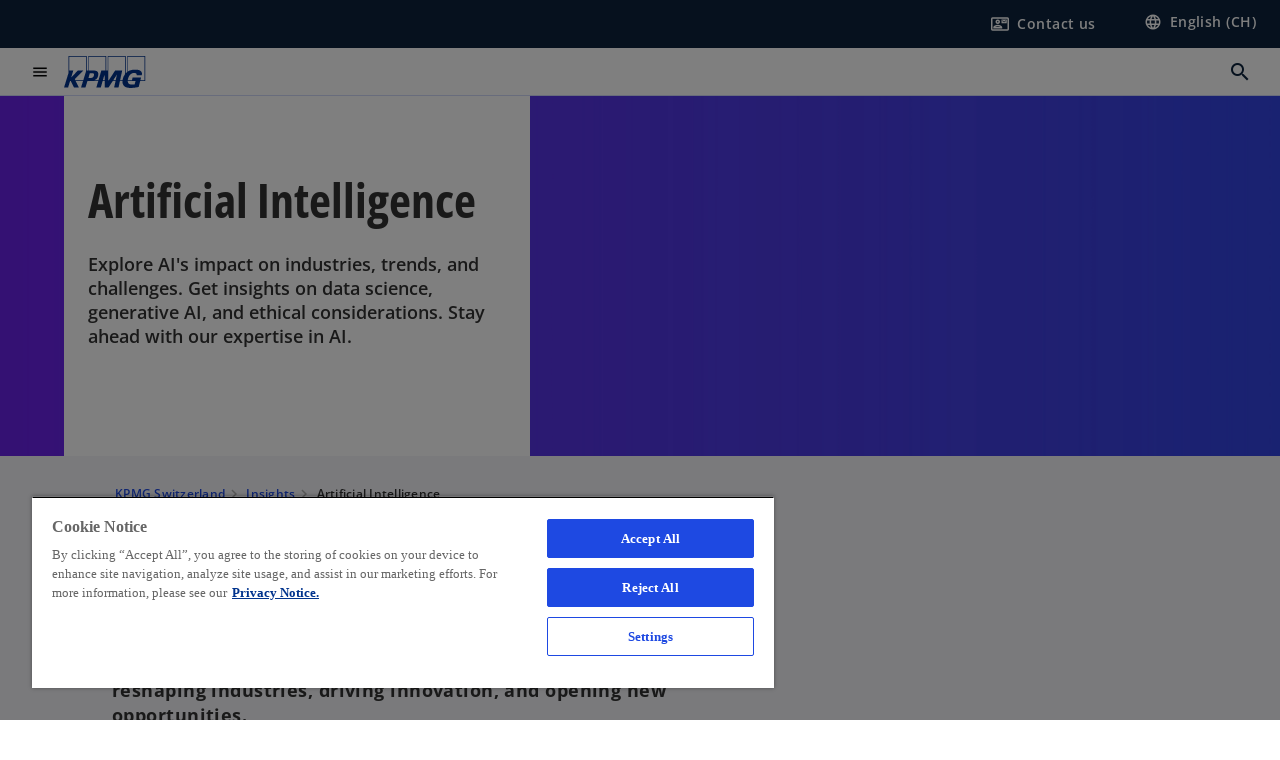

--- FILE ---
content_type: text/html;charset=utf-8
request_url: https://kpmg.com/ch/en/insights/artificial-intelligence.html
body_size: 28652
content:
<!DOCTYPE HTML>
<html lang="en" dir="ltr">
<head>
	<meta http-equiv="content-type" content="text/html" charset="UTF-8"/>
	<meta http-equiv="content-encoding" content="text/html"/>
	<meta charset="utf-8" class="chrome"/>
	<meta http-equiv="X-UA-Compatible" content="IE=edge,chrome=1"/>
	<meta http-equiv="content-language" content="en"/>

	<script defer="defer" type="text/javascript" src="https://rum.hlx.page/.rum/@adobe/helix-rum-js@%5E2/dist/rum-standalone.js" data-routing="program=92310,environment=1046541,tier=publish"></script>
<link rel="preconnect" href="https://assets.kpmg.com" crossorigin=""/>

	<link rel="preload" as="font" type="font/woff2" href="/etc.clientlibs/kpmg/clientlibs/clientlib-site/resources/fonts/OpenSans/OpenSans-Regular.ttf" crossorigin/>
	<link rel="preload" as="font" type="font/woff2" href="/etc.clientlibs/kpmg/clientlibs/clientlib-site/resources/fonts/OpenSans/OpenSans-Regular.woff2" crossorigin/>
	<link rel="preload" as="font" type="font/woff2" href="/etc.clientlibs/kpmg/clientlibs/clientlib-site/resources/fonts/OpenSans/OpenSans-Medium.ttf" crossorigin/>
	<link rel="preload" as="font" type="font/woff2" href="/etc.clientlibs/kpmg/clientlibs/clientlib-site/resources/fonts/OpenSans/OpenSans-Medium.woff2" crossorigin/>
	<link rel="preload" as="font" type="font/woff2" href="/etc.clientlibs/kpmg/clientlibs/clientlib-site/resources/fonts/OpenSans/OpenSans-Medium.ttf" crossorigin/>
	<link rel="preload" as="font" type="font/woff2" href="/etc.clientlibs/kpmg/clientlibs/clientlib-site/resources/fonts/Material_Icons/MaterialIcons-Regular.woff2" crossorigin/>
	<link rel="preload" as="font" type="font/woff2" href="/etc.clientlibs/kpmg/clientlibs/clientlib-site/resources/fonts/Material_Icons/MaterialIcons-Regular.ttf" crossorigin/>
	<link rel="preload" as="font" type="font/woff2" href="/etc.clientlibs/kpmg/clientlibs/clientlib-site/resources/fonts/OpenSans_Condensed/OpenSans_Condensed-Regular.woff2" crossorigin/>
	<link rel="preload" as="font" type="font/woff2" href="/etc.clientlibs/kpmg/clientlibs/clientlib-site/resources/fonts/OpenSans_Condensed/OpenSans_Condensed-Regular.ttf" crossorigin/>

	<link rel="icon" type="image/png" sizes="32x32" href="/etc.clientlibs/kpmg/clientlibs/clientlib-site/resources/images/favicons/favicon-32x32.png"/>
	<link rel="icon" type="image/png" sizes="16x16" href="/etc.clientlibs/kpmg/clientlibs/clientlib-site/resources/images/favicons/favicon-16x16.png"/>

	<link rel="icon" type="image/x-icon" href="/etc.clientlibs/kpmg/clientlibs/clientlib-site/resources/images/favicons/favicon.ico"/>

	<link rel="icon" type="image/svg+xml" sizes="96x96" href="/etc.clientlibs/kpmg/clientlibs/clientlib-site/resources/images/favicons/favicon-96x96.svg"/>
	<link rel="icon" type="image/svg+xml" sizes="32x32" href="/etc.clientlibs/kpmg/clientlibs/clientlib-site/resources/images/favicons/favicon-32x32.svg"/>
	<link rel="icon" type="image/svg+xml" sizes="16x16" href="/etc.clientlibs/kpmg/clientlibs/clientlib-site/resources/images/favicons/favicon-16x16.svg"/>

     
	<link rel="apple-touch-icon" sizes="180x180" href="/etc.clientlibs/kpmg/clientlibs/clientlib-site/resources/images/favicons/apple-touch-icon-180x180.png"/>
	<link rel="apple-touch-icon" sizes="167x167" href="/etc.clientlibs/kpmg/clientlibs/clientlib-site/resources/images/favicons/apple-touch-icon-167x167.png"/>
	<link rel="apple-touch-icon" sizes="152x152" href="/etc.clientlibs/kpmg/clientlibs/clientlib-site/resources/images/favicons/apple-touch-icon-152x152.png"/>
	<link rel="apple-touch-icon" sizes="120x120" href="/etc.clientlibs/kpmg/clientlibs/clientlib-site/resources/images/favicons/apple-touch-icon-120x120.png"/>
	<link rel="apple-touch-icon" sizes="76x76" href="/etc.clientlibs/kpmg/clientlibs/clientlib-site/resources/images/favicons/apple-touch-icon-76x76.png"/>
	<link rel="apple-touch-icon" sizes="60x60" href="/etc.clientlibs/kpmg/clientlibs/clientlib-site/resources/images/favicons/apple-touch-icon-60x60.png"/>
	<link rel="apple-touch-icon" href="/etc.clientlibs/kpmg/clientlibs/clientlib-site/resources/images/favicons/apple-touch-icon.png"/>


	<link rel="icon" type="image/svg+xml" sizes="512x512" href="/etc.clientlibs/kpmg/clientlibs/clientlib-site/resources/images/favicons/android-chrome-512x512.svg"/>
	<link rel="icon" type="image/svg+xml" sizes="192x192" href="/etc.clientlibs/kpmg/clientlibs/clientlib-site/resources/images/favicons/android-chrome-192x192.svg"/>
	<link rel="icon" type="image/svg+xml" sizes="144x144" href="/etc.clientlibs/kpmg/clientlibs/clientlib-site/resources/images/favicons/android-chrome-144x144.svg"/>
	<link rel="icon" type="image/svg+xml" sizes="96x96" href="/etc.clientlibs/kpmg/clientlibs/clientlib-site/resources/images/favicons/android-chrome-96x96.svg"/>
	<link rel="icon" type="image/svg+xml" sizes="72x72" href="/etc.clientlibs/kpmg/clientlibs/clientlib-site/resources/images/favicons/android-chrome-72x72.svg"/>
	<link rel="icon" type="image/svg+xml" sizes="48x48" href="/etc.clientlibs/kpmg/clientlibs/clientlib-site/resources/images/favicons/android-chrome-48x48.svg"/>
	<link rel="icon" type="image/svg+xml" sizes="36x36" href="/etc.clientlibs/kpmg/clientlibs/clientlib-site/resources/images/favicons/android-chrome-36x36.svg"/>

	<meta property="og:type" content="website"/>
	<meta property="og:url" content="https://kpmg.com/ch/en/insights/artificial-intelligence.html"/>
	<meta property="og:title" content="Artificial Intelligence - KPMG Switzerland"/>
	<meta property="og:description" content="Explore AI&#39;s impact on industries, trends, and challenges. Get insights on data science, generative AI, and ethical considerations. Stay ahead with our expertise in AI."/>
	<meta property="og:site_name" content="KPMG"/>
	<meta property="og:image" content="/content/dam/kpmgsites/ch/images/abstract-gradient-background-purple-cobalt-blue.jpg"/>
	<meta property="og:locale" content="en_ch"/>
	
	
	<meta property="twitter:url" content="https://kpmg.com/ch/en/insights/artificial-intelligence.html"/>
	<meta property="twitter:title" content="Artificial Intelligence - KPMG Switzerland"/>
	<meta property="twitter:description" content="Explore AI&#39;s impact on industries, trends, and challenges. Get insights on data science, generative AI, and ethical considerations. Stay ahead with our expertise in AI."/>
	<meta property="twitter:creator" content="@KPMG"/>
	<meta property="twitter:card" content="summary_large_image"/>
	<meta property="twitter:image" content="/content/dam/kpmgsites/ch/images/abstract-gradient-background-purple-cobalt-blue.jpg"/>
		<script type="text/javascript">
			window.kpmgPath = window.location.pathname.toLowerCase();
            var preferredSite = '';
            function getCookie(cname) {
                var name = cname + "=";
                var cArray = document.cookie.split(';');
                for(var i = 0; i < cArray.length; i++) {
                    var c = cArray[i];
                    while (c.charAt(0) == ' ') {
                        c = c.substring(1);
                    }
                    if (c.indexOf(name) == 0) {
                        preferredSite = c.substring(name.length, c.length);
                        preferredSite = preferredSite.indexOf(".html") > -1 ? preferredSite : "";
                        return true;
                    }
                }
            }
            if(window.kpmgPath === "/xx/en.html" && document.referrer === "" ) {
                getCookie("g_redirect");
                if( preferredSite.length > 0 && preferredSite !== "/xx/en.html") {
                    var geoUserSite = encodeURI(preferredSite)
                    console.log("datageo:",geoUserSite);
                    window.location = geoUserSite;
                }
            }</script>
	
    
    <script type="application/ld+json">
		{
  "@context" : "https://schema.org/",
  "@graph" : [ {
    "@type" : "Corporation",
    "@id" : "https://kpmg.com/ch#corporation",
    "url" : "https://kpmg.com/ch/en#home",
    "name" : "KPMG Switzerland",
    "description" : "Excellence in multidisciplinary services for your business challenges. We help you to tackle complex challenges and achieve your goals.",
    "image" : "/content/dam/kpmgsites/ch/images/kpmg-abstract-dynamic-shapes-design-1.jpg",
    "logo" : {
      "@type" : "ImageObject",
      "url" : "https://assets.kpmg.com/is/image/kpmg/kpmg-logo-1",
      "width" : "77",
      "height" : "30"
    },
    "address" : { }
  }, {
    "@type" : "WebSite",
    "@id" : "https://kpmg.com/ch#website",
    "url" : "https://kpmg.com/ch/en#home",
    "name" : "KPMG Switzerland",
    "inLanguage" : "en_ch"
  }, {
    "@context" : "https://schema.org",
    "@type" : "WebPage",
    "name" : "Artificial Intelligence insights from KPMG Switzerland",
    "url" : "https://kpmg.com/ch/en/insights/artificial-intelligence.html",
    "description" : "Explore AI's impact on industries, trends, and challenges. Get insights on data science, generative AI, and ethical considerations. Stay ahead with our expertise in AI.",
    "publisher" : {
      "@type" : "Corporation",
      "name" : "KPMG",
      "logo" : {
        "@type" : "ImageObject",
        "url" : "https://assets.kpmg.com/is/image/kpmg/kpmg-logo-1"
      }
    },
    "mainEntityOfPage" : {
      "@type" : "WebSite",
      "name" : "KPMG",
      "url" : "https://kpmg.com/ch/en#home"
    },
    "potentialAction" : {
      "@type" : "SearchAction",
      "target" : "https://www.kpmg.com/search?q={search_term_string}",
      "query-input" : "required name=search_term_string"
    }
  }, {
    "@type" : "Corporation",
    "@id" : "https://kpmg.com/ch#organization",
    "name" : "KPMG Switzerland",
    "logo" : {
      "@type" : "ImageObject",
      "url" : "https://assets.kpmg.com/is/image/kpmg/kpmg-logo-1",
      "width" : "77",
      "height" : "30"
    },
    "parentOrganization" : {
      "@id" : "https://kpmg.com/ch#corporation"
    }
  }, {
    "@context" : "https://schema.org",
    "@type" : "Article",
    "headline" : "Artificial Intelligence insights from KPMG Switzerland",
    "description" : "Explore AI's impact on industries, trends, and challenges. Get insights on data science, generative AI, and ethical considerations. Stay ahead with our expertise in AI.",
    "datePublished" : "2026-01-22T10:49:32.016Z",
    "dateModified" : "2026-01-22T10:49:32.016Z",
    "author" : {
      "@type" : "Corporation",
      "name" : "KPMG"
    },
    "publisher" : {
      "@type" : "Corporation",
      "name" : "KPMG",
      "logo" : {
        "@type" : "ImageObject",
        "url" : "https://assets.kpmg.com/is/image/kpmg/kpmg-logo-1"
      }
    },
    "mainEntityOfPage" : {
      "@type" : "WebPage",
      "@id" : "https://kpmg.com/ch/en/insights/artificial-intelligence.html"
    }
  } ]
}
	</script>
	
	
    <meta charset="UTF-8"/>
    <title>Artificial Intelligence insights from KPMG Switzerland</title>
    
    <meta name="description" content="Explore AI&#39;s impact on industries, trends, and challenges. Get insights on data science, generative AI, and ethical considerations. Stay ahead with our expertise in AI."/>
    <meta name="template" content="page-article"/>
    <meta name="viewport" content="width=device-width, initial-scale=1"/>
    

    
    
<link rel="canonical" href="https://kpmg.com/ch/en/insights/artificial-intelligence.html"/>

    




    
    

    

	
  



		
       <script type="text/javascript" src="//assets.adobedtm.com/9ff0694f1438/dd433ce7efb6/launch-5b72ccf8a16a.min.js" async></script>

    
    <script src="/etc.clientlibs/kpmg/clientlibs/clientlib-dependencies.lc-d41d8cd98f00b204e9800998ecf8427e-lc.min.js"></script>


    
        
    <link rel="stylesheet" href="/etc.clientlibs/kpmg/clientlibs/clientlib-base.lc-bee0a8382ad36e345dda31b92379d226-lc.min.css" type="text/css">
<link rel="stylesheet" href="/etc.clientlibs/kpmg/clientlibs/clientlib-dependencies.lc-d41d8cd98f00b204e9800998ecf8427e-lc.min.css" type="text/css">
<link rel="stylesheet" href="/etc.clientlibs/kpmg/clientlibs/clientlib-site.lc-501a1011940465548bfcaf2f17e6ef7e-lc.min.css" type="text/css">


    
    
    
    
    
    
    
    <script async src="/etc.clientlibs/core/wcm/components/commons/datalayer/v1/clientlibs/core.wcm.components.commons.datalayer.v1.lc-70264651675213ed7f7cc5a02a00f621-lc.min.js"></script>



    
    

	
	  		
		<!-- One Trust Enabled Start (One Trust Script)-->
		

		<!-- One Trust Enabled End (One Trust Script)-->
		<!-- One Trust Disabled Start (One Trust Script)-->
		
			<script type="text/javascript">
				var oneTrustEnabled = false;
			</script>
		
		<!-- One Trust Disabled End (One Trust Script)-->
		
	    <!-- Common Header Scripts -->
		
				
<!-- Google Tag Manager KPMG Switzerland -->
<script>(function(w,d,s,l,i){w[l]=w[l]||[];w[l].push({'gtm.start':
new Date().getTime(),event:'gtm.js'});var f=d.getElementsByTagName(s)[0],
j=d.createElement(s),dl=l!='dataLayer'?'&l='+l:'';j.async=true;j.src=
'https://www.googletagmanager.com/gtm.js?id='+i+dl;f.parentNode.insertBefore(j,f);
})(window,document,'script','dataLayer','GTM-MMZ48B');</script>
<!-- End of Google Tag Manager -->

		
				<!-- Schema.org data KPMG Switzerland -->
<script type="application/ld+json">
{
  "@context": "https://schema.org/",
  "@graph": [
    {
      "@type": "Corporation",
      "@id": "https://kpmg.com/ch/#corporation",
      "url": "https://kpmg.com/ch/en.html",
      "name": "KPMG Switzerland",
      "alternateName": "KPMG Schweiz",
      "description": "KPMG Switzerland is a professional services provider offering auditing, legal advice, tax advice, management consulting and financial services.",
      "image": "https://kpmg.com/content/dam/kpmgsites/ch/images/kpmg-switzerland-office-location-zurich.jpg",
      "logo": {
        "@type": "ImageObject",
        "url": "https://kpmg.com/content/dam/kpmgsites/ch/kpmg-switzerland-logo.svg",
        "width": "77",
        "height": "30"
      },
      "sameAs": [
        "https://www.linkedin.com/company/kpmg-switzerland/",
        "https://x.com/KPMG_CH",
        "https://www.youtube.com/user/kpmgswitzerland",
        "https://www.instagram.com/kpmgswitzerland",
        "https://www.facebook.com/KPMGSwitzerland/",
        "https://www.tiktok.com/@kpmgswitzerland",
        "https://de.wikipedia.org/wiki/KPMG_Schweiz",
        "https://www.wikidata.org/wiki/Q1718923",
        "https://www.google.com/search?kgmid=/m/0fpd2ms",
        "https://www.google.com/search?kgmid=/g/11fy1zrmt7"
      ],
      "address": {
        "@type": "PostalAddress",
        "addressLocality": "Zurich",
        "postalCode": "8036",
        "streetAddress": "Badenerstrasse 172",
        "addressCountry": "CH"
      },
      "publishingPrinciples": "https://kpmg.com/ch/en/misc/privacy.html",
      "parentOrganization": {
        "@type": "Corporation",
	"@id" : "https://kpmg.com/xx#corporation",
        "name": "KPMG International",
        "url": "https://kpmg.com/",
	"alternateName": "Global KPMG Network"
      }
    },
    {
      "@type": "WebSite",
      "@id": "https://kpmg.com/ch/#website",
      "url": "https://kpmg.com/ch/en.html",
      "name": "KPMG Switzerland",
      "inLanguage": "en-CH",
      "potentialAction": {
        "@type": "SearchAction",
        "target": "https://kpmg.com/ch/en/misc/search-results.html?q={search_term_string}",
        "query-input": "required name=search_term_string"
      }
    },
    {
      "@type": "ContactPoint",
      "@id": "https://kpmg.com/ch/en/about/offices.html",
      "telephone": "+41 58 249 31 31",
      "contactType": "sales",
      "areaServed": "Switzerland",
      "availableLanguage": ["English", "German", "French", "Italian"]
    }
  ]
}
</script>
<!-- End of generic Schema.org data -->

		
		<!-- Page Header Scripts -->
		
	
</head>
<body class="page-article page basicpage" id="page-3e266a920e" data-cmp-link-accessibility-enabled data-cmp-link-accessibility-text="opens in a new tab" data-cmp-data-layer-enabled data-country-name="Switzerland">

	  
    

	  
    


	<script>
		window.adobeDataLayer = window.adobeDataLayer || [];
		const [page,{id:pageId}] = JSON.parse("[{\x22page\u002D3e266a920e\x22:{\x22xdm:language\x22:\x22en\x22,\x22publisher\x22:\x22ch\u002Den\u002Dtechnology\x22,\x22country\x22:\x22ch\x22,\x22dc:description\x22:\x22Explore AI\x27s impact on industries, trends, and challenges. Get insights on data science, generative AI, and ethical considerations. Stay ahead with our expertise in AI.\x22,\x22repo:path\x22:\x22\/content\/kpmgpublic\/ch\/en\/insights\/artificial\u002Dintelligence.html\x22,\x22dc:title\x22:\x22Artificial Intelligence insights from KPMG Switzerland\x22,\x22xdm:tags\x22:[],\x22expiryDate\x22:\x2212\/30\/2099\x22,\x22repo:modifyDate\x22:\x222026\u002D01\u002D22T10:49:32Z\x22,\x22pageName\x22:\x22ch:en:insights:artificial\u002Dintelligence\x22,\x22xdm:template\x22:\x22\/conf\/kpmg\/settings\/wcm\/templates\/page\u002Darticle\x22,\x22issueDate\x22:\x22\x22,\x22effectiveDate\x22:\x2210\/22\/2024\x22,\x22primaryCategory\x22:\x22insights\x22,\x22subCategory1\x22:\x22artificial\u002Dintelligence\x22,\x22subCategory2\x22:\x22\x22,\x22subCategory3\x22:\x22\x22,\x22@type\x22:\x22core\/wcm\/components\/page\/v3\/page\x22}},{\"id\":\"page\u002D3e266a920e\"}]");
		if(localStorage.getItem("userlogout")){
			localStorage.removeItem("userlogout");
			page[pageId]["dc:title"] = "logout successful"
		 	page[pageId]["loginStatus"] = "logged-out"
		}
		adobeDataLayer.push({
			page,
			event:'cmp:show',
			eventInfo: {
				path: 'page.page\u002D3e266a920e'
			}
		});
	</script>


	




	
<div class="root container responsivegrid">

    
    
    
    <div id="container-8b91850fa4" class="cmp-container">
        
        <header class="experiencefragment">
<div id="experiencefragment-3c8ee84ab7" class="cmp-experiencefragment cmp-experiencefragment--header">


    
    
    
    <div id="container-ffdb415f75" class="cmp-container">
        
        <div class="header">
  <div class="cmp-header" data-cmp-header>
    
    
    
    
    
  
  
  

  <div class="cmp-menu-item-bar" role="header" id="kpmg-accessibility-header" data-cmp-menu-item-bar-mobile="false">
    <div class="cmp-menu-item-bar--container">
      <div class="cmp-menu-item-bar--inner rfp">
        
        
          <div class="cmp-menu-item">
  <a id="menu-item-60a212691c" class="cmp-menu-item__inner" aria-label="Contact us here" data-cmp-clickable data-cmp-data-layer="{&#34;menu-item-60a212691c&#34;:{&#34;@type&#34;:&#34;kpmg/components/navigation/header/menu-item&#34;,&#34;repo:modifyDate&#34;:&#34;2025-06-03T14:11:19Z&#34;,&#34;dc:title&#34;:&#34;Contact us&#34;,&#34;xdm:linkURL&#34;:&#34;/ch/en/misc/generic-contact-nav-page.html&#34;}}" href="/ch/en/misc/generic-contact-nav-page.html">
    
    <span class="cmp-menu-item__icon cmp-menu-item__icon--contact_mail" aria-hidden="true">contact_mail</span>

    <div class="cmp-menu-item__label">
      Contact us
    </div>
  </a>
</div>

        
        
          <div class="cmp-lang-selector">
  <button type="button" id="lang-selector-4c87ec41a8" class="cmp-lang-selector__toggle-btn cmp-menu-item__inner" data-cmp-clickable data-cmp-data-layer="{&#34;lang-selector-334359b90e&#34;:{&#34;parentId&#34;:&#34;lang-selector&#34;,&#34;@type&#34;:&#34;kpmg/components/navigation/header/lang-selector&#34;,&#34;dc:title&#34;:&#34;English (CH)&#34;,&#34;xdm:linkURL&#34;:&#34;#&#34;}}" aria-haspopup="dialog">
    
    <span class="cmp-lang-selector__icon cmp-lang-selector__icon--language" aria-hidden="true">language</span>

    <div class="cmp-lang-selector__label">
      English (CH)
    </div>
    <span class="material-icons-outlined cmp-lang-selector__chevron-icon" aria-hidden="true">
      expand_more
    </span>
  </button>
</div>

        
      </div>
    </div>
  </div>

    
  <div data-cmp-langselector="side-navbar" class="language-selector__side-navbar">
    <div class="language-selector__mobile-close">
      <button data-cmp-langselector="close-btn" data-cmp-clickable="true" class="language-selector__mobile-close--btn">
        <span class="material-icons-outlined">close</span>
      </button>
    </div>
    <div class="language-selector__container">
      <ul class="country-list country-list--short" data-cmp-langselector="language-selector"></ul>
      <div class="cmp-form-text">
        <label for="filter-search-input">Search</label>
        <input class="cmp-form-text__text" data-cmp-hook-form-text="input" type="text" id="filter-search-input" placeholder="Enter Keywords ..." name="filter-search-input" aria-describedby="enter keywords" data-cmp-langselector="filter-search-input"/>
        <button class="material-icons-outlined input-cancel" data-cmp-langselector="filter-cancel">
          cancel
        </button>
      </div>
      <div class="filter-message" aria-live="polite" aria-atomic="true" data-cmp-langselector="filter-message" data-message="Data not found"></div>
      <div class="contry-list-container">
        <div class="sr-only country-list--count" aria-live="polite" aria-atomic="true" data-message="Results found"></div>
        <ul class="country-list country-list--all" data-cmp-langselector="list-of-all-countries"></ul>
      </div>
    </div>
  </div>



    
      
      <div id="kpmg-accessibility-nav" role="navigation" class="cmp-header__main-nav-bar" data-cmp-header-main-nav-bar>
        <div class="cmp-header__main-nav-bar--container">
          <div class="cmp-header__main-nav-bar--inner">
            <div class="cmp-header__main-nav-bar--column">
              
              <div class="cmp-mobile-toggle">
  <button data-cmp-mobile-toggle type="button" id="mobile-toggle-b55d2c8568" class="cmp-mobile-toggle__inner" aria-label="main menu" data-cmp-clickable data-cmp-data-layer="{&#34;mobile-toggle-b55d2c8568&#34;:{&#34;@type&#34;:&#34;kpmg/components/navigation/header/mobile-toggle&#34;}}" aria-expanded="false" aria-controls="mobile-menu">
    <span class="cmp-mobile-toggle__icon" aria-hidden="true">menu</span>
  </button>
</div>

              
              
                <div class="cmp-logo" id="logo-78821b6015" data-cmp-is="image" data-cmp-src="/content/experience-fragments/kpmgpublic/ch/en/site/header/master/_jcr_content/root/header/logo.coreimg{.width}.svg/1718086221212/kpmg-switzerland-logo.svg" data-asset-id="5d0c59a0-31fb-4636-a1ca-240a3654b586" data-cmp-filereference="/content/dam/kpmgsites/ch/kpmg-switzerland-logo.svg" data-cmp-data-layer="{&#34;logo-78821b6015&#34;:{&#34;@type&#34;:&#34;kpmg/components/navigation/header/logo&#34;,&#34;repo:modifyDate&#34;:&#34;2024-06-11T06:10:21Z&#34;,&#34;xdm:linkURL&#34;:&#34;/ch/en.html&#34;,&#34;image&#34;:{&#34;repo:id&#34;:&#34;5d0c59a0-31fb-4636-a1ca-240a3654b586&#34;,&#34;repo:modifyDate&#34;:&#34;2024-06-04T07:35:53Z&#34;,&#34;@type&#34;:&#34;image/svg+xml&#34;,&#34;repo:path&#34;:&#34;/content/dam/kpmgsites/ch/kpmg-switzerland-logo.svg&#34;}}}" data-cmp-hook-image="imageV3" itemscope itemtype="http://schema.org/ImageObject">
     <div class="cmp-logo__inner">
          <a class="cmp-logo__link" data-cmp-clickable href="/ch/en.html">
               <img src="/content/experience-fragments/kpmgpublic/ch/en/site/header/master/_jcr_content/root/header/logo.coreimg.svg/1718086221212/kpmg-switzerland-logo.svg" loading="lazy" class="cmp-logo__image" itemprop="contentUrl" width="100" height="100" alt="KPMG Switzerland homepage"/>
          </a>
     </div>
    
    
    <script type="application/ld+json">
          {
  "@context" : "https://schema.org",
  "@type" : "ImageObject",
  "url" : "https://kpmg.com/content/experience-fragments/kpmgpublic/ch/en/site/header/master/_jcr_content/root/header/logo.coreimg.svg/1718086221212/kpmg-switzerland-logo.svg.html",
  "creator" : {
    "@type" : "Corporation",
    "name" : "KPMG International Limited"
  },
  "contentUrl" : "https://kpmg.com/content/experience-fragments/kpmgpublic/ch/en/site/header/master/_jcr_content/root/header/logo.coreimg.svg/1718086221212/kpmg-switzerland-logo.svg.html",
  "copyrightNotice" : "KPMG International Limited",
  "potentialAction" : {
    "@type" : "ViewAction",
    "url" : "https://kpmg.com/content/experience-fragments/kpmgpublic/ch/en/site/header/master/_jcr_content/root/header/logo.coreimg.svg/1718086221212/kpmg-switzerland-logo.svg.html",
    "target" : {
      "@type" : "EntryPoint",
      "urlTemplate" : "https://kpmg.com/content/experience-fragments/kpmgpublic/ch/en/site/header/master/_jcr_content/root/header/logo.coreimg.svg/1718086221212/kpmg-switzerland-logo.svg.html"
    }
  }
}
     </script>
</div>

    

              
            </div>

            <div class="cmp-header__main-nav-bar--column" data-cmp-header-main-nav>
              
                
  
  <nav class="cmp-main-nav" data-cmp-main-nav>
    
    <div class="cmp-main-nav__mobile-header" data-cmp-main-nav-mobile-header>
      <div class="cmp-main-nav__mobile-header-container">
        <button class="cmp-main-nav__mobile-header-close" data-cmp-main-nav-mobile-header-close aria-label="Close">
          <span class="material-icons-outlined">close</span>
        </button>
      </div>
    </div>

    
    <ul class="cmp-main-nav__main-menu" data-cmp-main-nav-main-menu>
      
        <li class="cmp-main-nav__main-menu--list-item" data-cmp-main-nav-list-item>
          
          
  
  

  
  
    
    
  <div class="cmp-menu-link cmp-menu-link--level-one ">
    
    

    
    
    
    <button class="cmp-menu-link__inner" data-cmp-data-layer="{&#34;main-nav-link-4273511d48&#34;:{&#34;parentId&#34;:&#34;main-nav-d4336cdafb&#34;,&#34;dc:title&#34;:&#34;Insights&#34;,&#34;xdm:linkURL&#34;:&#34;/ch/en/insights.html&#34;,&#34;@type&#34;:&#34;kpmg/components/navigation/header/main-nav&#34;}}" data-cmp-clickable data-cmp-menu-link="levelOne" aria-expanded="false" aria-haspopup="true">
      
        
          <div class="cmp-menu-link__inner--label">
            Insights
          </div>
        
        
        
        
      
      
      <span aria-hidden="true" class="cmp-menu-link__inner--icon"></span>
    </button>
  </div>


    
    <nav class="cmp-sub-menu" data-cmp-sub-menu>
      <div class="cmp-sub-menu__container">
        
        <button class="cmp-sub-menu__back-button" data-cmp-sub-menu-back>
          <span aria-hidden="true" class="cmp-sub-menu__back-button-icon"></span>
          <div class="cmp-sub-menu__back-button-label">Back</div>
        </button>

        
        
          
          
  
  
  
  

  <section class="cmp-sub-menu__section  cmp-sub-menu__section--level-two">
    

    

    <nav class="cmp-sub-menu__section-nav">
      
      
      
      

      <ul>
        <li>
          
  <div class="cmp-menu-link cmp-menu-link--section-nav cmp-menu-link--level-two">
    
    

    
    
    
    <a class="cmp-menu-link__inner" data-cmp-data-layer="{&#34;main-nav-link-8d46ede8ff&#34;:{&#34;parentId&#34;:&#34;main-nav-d4336cdafb&#34;,&#34;dc:title&#34;:&#34;All Insights&#34;,&#34;xdm:linkURL&#34;:&#34;/ch/en/insights.html&#34;,&#34;@type&#34;:&#34;kpmg/components/navigation/header/main-nav&#34;}}" data-cmp-clickable data-cmp-menu-link="sectionNav" href="/ch/en/insights.html">
      
        
        
        
        
          <div class="cmp-menu-link__inner--label">
            All Insights
          </div>
        
      
      
      
    </a>
  </div>

        </li>
      
        <li>
          
  <div class="cmp-menu-link cmp-menu-link--section-nav cmp-menu-link--level-two">
    
    

    
    
    
    <a class="cmp-menu-link__inner" data-cmp-data-layer="{&#34;main-nav-link-a6ef762870&#34;:{&#34;parentId&#34;:&#34;main-nav-d4336cdafb&#34;,&#34;dc:title&#34;:&#34;Artificial Intelligence&#34;,&#34;xdm:linkURL&#34;:&#34;/ch/en/insights/artificial-intelligence.html&#34;,&#34;@type&#34;:&#34;kpmg/components/navigation/header/main-nav&#34;}}" data-cmp-clickable data-cmp-menu-link="sectionNav" href="/ch/en/insights/artificial-intelligence.html">
      
        
        
        
        
          <div class="cmp-menu-link__inner--label">
            Artificial Intelligence
          </div>
        
      
      
      
    </a>
  </div>

        </li>
      
        <li>
          
  <div class="cmp-menu-link cmp-menu-link--section-nav cmp-menu-link--level-two">
    
    

    
    
    
    <a class="cmp-menu-link__inner" data-cmp-data-layer="{&#34;main-nav-link-3aa29239ae&#34;:{&#34;parentId&#34;:&#34;main-nav-d4336cdafb&#34;,&#34;dc:title&#34;:&#34;Business Reporting&#34;,&#34;xdm:linkURL&#34;:&#34;/ch/en/insights/reporting.html&#34;,&#34;@type&#34;:&#34;kpmg/components/navigation/header/main-nav&#34;}}" data-cmp-clickable data-cmp-menu-link="sectionNav" href="/ch/en/insights/reporting.html">
      
        
        
        
        
          <div class="cmp-menu-link__inner--label">
            Business Reporting
          </div>
        
      
      
      
    </a>
  </div>

        </li>
      
        <li>
          
  <div class="cmp-menu-link cmp-menu-link--section-nav cmp-menu-link--level-two">
    
    

    
    
    
    <a class="cmp-menu-link__inner" data-cmp-data-layer="{&#34;main-nav-link-3b2640035e&#34;:{&#34;parentId&#34;:&#34;main-nav-d4336cdafb&#34;,&#34;dc:title&#34;:&#34;Business Transformation&#34;,&#34;xdm:linkURL&#34;:&#34;/ch/en/insights/transformation.html&#34;,&#34;@type&#34;:&#34;kpmg/components/navigation/header/main-nav&#34;}}" data-cmp-clickable data-cmp-menu-link="sectionNav" href="/ch/en/insights/transformation.html">
      
        
        
        
        
          <div class="cmp-menu-link__inner--label">
            Business Transformation
          </div>
        
      
      
      
    </a>
  </div>

        </li>
      
        <li>
          
  <div class="cmp-menu-link cmp-menu-link--section-nav cmp-menu-link--level-two">
    
    

    
    
    
    <a class="cmp-menu-link__inner" data-cmp-data-layer="{&#34;main-nav-link-8474370d42&#34;:{&#34;parentId&#34;:&#34;main-nav-d4336cdafb&#34;,&#34;dc:title&#34;:&#34;Cybersecurity &amp; Risk&#34;,&#34;xdm:linkURL&#34;:&#34;/ch/en/insights/cybersecurity-risk.html&#34;,&#34;@type&#34;:&#34;kpmg/components/navigation/header/main-nav&#34;}}" data-cmp-clickable data-cmp-menu-link="sectionNav" href="/ch/en/insights/cybersecurity-risk.html">
      
        
        
        
        
          <div class="cmp-menu-link__inner--label">
            Cybersecurity &amp; Risk
          </div>
        
      
      
      
    </a>
  </div>

        </li>
      
        <li>
          
  <div class="cmp-menu-link cmp-menu-link--section-nav cmp-menu-link--level-two">
    
    

    
    
    
    <a class="cmp-menu-link__inner" data-cmp-data-layer="{&#34;main-nav-link-19bbbe8aa6&#34;:{&#34;parentId&#34;:&#34;main-nav-d4336cdafb&#34;,&#34;dc:title&#34;:&#34;Data &amp; Analytics&#34;,&#34;xdm:linkURL&#34;:&#34;/ch/en/insights/data-analytics.html&#34;,&#34;@type&#34;:&#34;kpmg/components/navigation/header/main-nav&#34;}}" data-cmp-clickable data-cmp-menu-link="sectionNav" href="/ch/en/insights/data-analytics.html">
      
        
        
        
        
          <div class="cmp-menu-link__inner--label">
            Data &amp; Analytics
          </div>
        
      
      
      
    </a>
  </div>

        </li>
      
        <li>
          
  <div class="cmp-menu-link cmp-menu-link--section-nav cmp-menu-link--level-two">
    
    

    
    
    
    <a class="cmp-menu-link__inner" data-cmp-data-layer="{&#34;main-nav-link-a1a279365f&#34;:{&#34;parentId&#34;:&#34;main-nav-d4336cdafb&#34;,&#34;dc:title&#34;:&#34;Deals&#34;,&#34;xdm:linkURL&#34;:&#34;/ch/en/insights/deals.html&#34;,&#34;@type&#34;:&#34;kpmg/components/navigation/header/main-nav&#34;}}" data-cmp-clickable data-cmp-menu-link="sectionNav" href="/ch/en/insights/deals.html">
      
        
        
        
        
          <div class="cmp-menu-link__inner--label">
            Deals
          </div>
        
      
      
      
    </a>
  </div>

        </li>
      
        <li>
          
  <div class="cmp-menu-link cmp-menu-link--section-nav cmp-menu-link--level-two">
    
    

    
    
    
    <a class="cmp-menu-link__inner" data-cmp-data-layer="{&#34;main-nav-link-ef4ec752c0&#34;:{&#34;parentId&#34;:&#34;main-nav-d4336cdafb&#34;,&#34;dc:title&#34;:&#34;ESG &amp; Sustainability&#34;,&#34;xdm:linkURL&#34;:&#34;/ch/en/insights/esg-sustainability.html&#34;,&#34;@type&#34;:&#34;kpmg/components/navigation/header/main-nav&#34;}}" data-cmp-clickable data-cmp-menu-link="sectionNav" href="/ch/en/insights/esg-sustainability.html">
      
        
        
        
        
          <div class="cmp-menu-link__inner--label">
            ESG &amp; Sustainability
          </div>
        
      
      
      
    </a>
  </div>

        </li>
      
        <li>
          
  <div class="cmp-menu-link cmp-menu-link--section-nav cmp-menu-link--level-two">
    
    

    
    
    
    <a class="cmp-menu-link__inner" data-cmp-data-layer="{&#34;main-nav-link-ecaaf6ceac&#34;:{&#34;parentId&#34;:&#34;main-nav-d4336cdafb&#34;,&#34;dc:title&#34;:&#34;Executives &amp; Board members&#34;,&#34;xdm:linkURL&#34;:&#34;/ch/en/insights/executives-board-members.html&#34;,&#34;@type&#34;:&#34;kpmg/components/navigation/header/main-nav&#34;}}" data-cmp-clickable data-cmp-menu-link="sectionNav" href="/ch/en/insights/executives-board-members.html">
      
        
        
        
        
          <div class="cmp-menu-link__inner--label">
            Executives &amp; Board members
          </div>
        
      
      
      
    </a>
  </div>

        </li>
      
        <li>
          
  <div class="cmp-menu-link cmp-menu-link--section-nav cmp-menu-link--level-two">
    
    

    
    
    
    <a class="cmp-menu-link__inner" data-cmp-data-layer="{&#34;main-nav-link-f1c5004521&#34;:{&#34;parentId&#34;:&#34;main-nav-d4336cdafb&#34;,&#34;dc:title&#34;:&#34;Law&#34;,&#34;xdm:linkURL&#34;:&#34;/ch/en/insights/law.html&#34;,&#34;@type&#34;:&#34;kpmg/components/navigation/header/main-nav&#34;}}" data-cmp-clickable data-cmp-menu-link="sectionNav" href="/ch/en/insights/law.html">
      
        
        
        
        
          <div class="cmp-menu-link__inner--label">
            Law
          </div>
        
      
      
      
    </a>
  </div>

        </li>
      
        <li>
          
  <div class="cmp-menu-link cmp-menu-link--section-nav cmp-menu-link--level-two">
    
    

    
    
    
    <a class="cmp-menu-link__inner" data-cmp-data-layer="{&#34;main-nav-link-edf53cb8ea&#34;:{&#34;parentId&#34;:&#34;main-nav-d4336cdafb&#34;,&#34;dc:title&#34;:&#34;Taxes&#34;,&#34;xdm:linkURL&#34;:&#34;/ch/en/insights/taxes.html&#34;,&#34;@type&#34;:&#34;kpmg/components/navigation/header/main-nav&#34;}}" data-cmp-clickable data-cmp-menu-link="sectionNav" href="/ch/en/insights/taxes.html">
      
        
        
        
        
          <div class="cmp-menu-link__inner--label">
            Taxes
          </div>
        
      
      
      
    </a>
  </div>

        </li>
      
        <li>
          
  <div class="cmp-menu-link cmp-menu-link--section-nav cmp-menu-link--level-two">
    
    

    
    
    
    <a class="cmp-menu-link__inner" data-cmp-data-layer="{&#34;main-nav-link-e1a0024d69&#34;:{&#34;parentId&#34;:&#34;main-nav-d4336cdafb&#34;,&#34;dc:title&#34;:&#34;Technology&#34;,&#34;xdm:linkURL&#34;:&#34;/ch/en/insights/technology.html&#34;,&#34;@type&#34;:&#34;kpmg/components/navigation/header/main-nav&#34;}}" data-cmp-clickable data-cmp-menu-link="sectionNav" href="/ch/en/insights/technology.html">
      
        
        
        
        
          <div class="cmp-menu-link__inner--label">
            Technology
          </div>
        
      
      
      
    </a>
  </div>

        </li>
      </ul>
    </nav>
  </section>

        

        
        
      </div>
    </nav>
  

        </li>
      
        <li class="cmp-main-nav__main-menu--list-item" data-cmp-main-nav-list-item>
          
          
  
  

  
  
    
    
  <div class="cmp-menu-link cmp-menu-link--level-one ">
    
    

    
    
    
    <button class="cmp-menu-link__inner" data-cmp-data-layer="{&#34;main-nav-link-4060b34f6b&#34;:{&#34;parentId&#34;:&#34;main-nav-d4336cdafb&#34;,&#34;dc:title&#34;:&#34;Industries&#34;,&#34;xdm:linkURL&#34;:&#34;/ch.html&#34;,&#34;@type&#34;:&#34;kpmg/components/navigation/header/main-nav&#34;}}" data-cmp-clickable data-cmp-menu-link="levelOne" aria-expanded="false" aria-haspopup="true">
      
        
        
          <div class="cmp-menu-link__inner--label">
            Industries
          </div>
        
        
        
      
      
      <span aria-hidden="true" class="cmp-menu-link__inner--icon"></span>
    </button>
  </div>


    
    <nav class="cmp-sub-menu" data-cmp-sub-menu>
      <div class="cmp-sub-menu__container">
        
        <button class="cmp-sub-menu__back-button" data-cmp-sub-menu-back>
          <span aria-hidden="true" class="cmp-sub-menu__back-button-icon"></span>
          <div class="cmp-sub-menu__back-button-label">Back</div>
        </button>

        
        
          
          
  
  
  
  

  <section class="cmp-sub-menu__section  cmp-sub-menu__section--level-two">
    

    

    <nav class="cmp-sub-menu__section-nav">
      
      
      
      

      <ul>
        <li>
          
  <div class="cmp-menu-link cmp-menu-link--section-nav cmp-menu-link--level-two">
    
    

    
    
    
    <a class="cmp-menu-link__inner" data-cmp-data-layer="{&#34;main-nav-link-49d70b2374&#34;:{&#34;parentId&#34;:&#34;main-nav-d4336cdafb&#34;,&#34;dc:title&#34;:&#34;All Industries&#34;,&#34;xdm:linkURL&#34;:&#34;/ch/en/industries.html&#34;,&#34;@type&#34;:&#34;kpmg/components/navigation/header/main-nav&#34;}}" data-cmp-clickable data-cmp-menu-link="sectionNav" href="/ch/en/industries.html">
      
        
        
        
        
          <div class="cmp-menu-link__inner--label">
            All Industries
          </div>
        
      
      
      
    </a>
  </div>

        </li>
      
        <li>
          
  <div class="cmp-menu-link cmp-menu-link--section-nav cmp-menu-link--level-two">
    
    

    
    
    
    <a class="cmp-menu-link__inner" data-cmp-data-layer="{&#34;main-nav-link-48c6c9f77d&#34;:{&#34;parentId&#34;:&#34;main-nav-d4336cdafb&#34;,&#34;dc:title&#34;:&#34;Asset Management&#34;,&#34;xdm:linkURL&#34;:&#34;/ch/en/industries/asset-management.html&#34;,&#34;@type&#34;:&#34;kpmg/components/navigation/header/main-nav&#34;}}" data-cmp-clickable data-cmp-menu-link="sectionNav" href="/ch/en/industries/asset-management.html">
      
        
        
        
        
          <div class="cmp-menu-link__inner--label">
            Asset Management
          </div>
        
      
      
      
    </a>
  </div>

        </li>
      
        <li>
          
  <div class="cmp-menu-link cmp-menu-link--section-nav cmp-menu-link--level-two">
    
    

    
    
    
    <a class="cmp-menu-link__inner" data-cmp-data-layer="{&#34;main-nav-link-a52d77b396&#34;:{&#34;parentId&#34;:&#34;main-nav-d4336cdafb&#34;,&#34;dc:title&#34;:&#34;Automotive&#34;,&#34;xdm:linkURL&#34;:&#34;/ch/en/industries/automotive.html&#34;,&#34;@type&#34;:&#34;kpmg/components/navigation/header/main-nav&#34;}}" data-cmp-clickable data-cmp-menu-link="sectionNav" href="/ch/en/industries/automotive.html">
      
        
        
        
        
          <div class="cmp-menu-link__inner--label">
            Automotive
          </div>
        
      
      
      
    </a>
  </div>

        </li>
      
        <li>
          
  <div class="cmp-menu-link cmp-menu-link--section-nav cmp-menu-link--level-two">
    
    

    
    
    
    <a class="cmp-menu-link__inner" data-cmp-data-layer="{&#34;main-nav-link-87a630c46c&#34;:{&#34;parentId&#34;:&#34;main-nav-d4336cdafb&#34;,&#34;dc:title&#34;:&#34;Banking&#34;,&#34;xdm:linkURL&#34;:&#34;/ch/en/industries/banking.html&#34;,&#34;@type&#34;:&#34;kpmg/components/navigation/header/main-nav&#34;}}" data-cmp-clickable data-cmp-menu-link="sectionNav" href="/ch/en/industries/banking.html">
      
        
        
        
        
          <div class="cmp-menu-link__inner--label">
            Banking
          </div>
        
      
      
      
    </a>
  </div>

        </li>
      
        <li>
          
  <div class="cmp-menu-link cmp-menu-link--section-nav cmp-menu-link--level-two">
    
    

    
    
    
    <a class="cmp-menu-link__inner" data-cmp-data-layer="{&#34;main-nav-link-f6963a0ce8&#34;:{&#34;parentId&#34;:&#34;main-nav-d4336cdafb&#34;,&#34;dc:title&#34;:&#34;Commodities&#34;,&#34;xdm:linkURL&#34;:&#34;/ch/en/industries/commodities.html&#34;,&#34;@type&#34;:&#34;kpmg/components/navigation/header/main-nav&#34;}}" data-cmp-clickable data-cmp-menu-link="sectionNav" href="/ch/en/industries/commodities.html">
      
        
        
        
        
          <div class="cmp-menu-link__inner--label">
            Commodities
          </div>
        
      
      
      
    </a>
  </div>

        </li>
      
        <li>
          
  <div class="cmp-menu-link cmp-menu-link--section-nav cmp-menu-link--level-two">
    
    

    
    
    
    <a class="cmp-menu-link__inner" data-cmp-data-layer="{&#34;main-nav-link-0b405b479b&#34;:{&#34;parentId&#34;:&#34;main-nav-d4336cdafb&#34;,&#34;dc:title&#34;:&#34;Consumer &amp; Retail&#34;,&#34;xdm:linkURL&#34;:&#34;/ch/en/industries/consumer-retail.html&#34;,&#34;@type&#34;:&#34;kpmg/components/navigation/header/main-nav&#34;}}" data-cmp-clickable data-cmp-menu-link="sectionNav" href="/ch/en/industries/consumer-retail.html">
      
        
        
        
        
          <div class="cmp-menu-link__inner--label">
            Consumer &amp; Retail
          </div>
        
      
      
      
    </a>
  </div>

        </li>
      
        <li>
          
  <div class="cmp-menu-link cmp-menu-link--section-nav cmp-menu-link--level-two">
    
    

    
    
    
    <a class="cmp-menu-link__inner" data-cmp-data-layer="{&#34;main-nav-link-9970d11d41&#34;:{&#34;parentId&#34;:&#34;main-nav-d4336cdafb&#34;,&#34;dc:title&#34;:&#34;Healthcare&#34;,&#34;xdm:linkURL&#34;:&#34;/ch/en/industries/healthcare.html&#34;,&#34;@type&#34;:&#34;kpmg/components/navigation/header/main-nav&#34;}}" data-cmp-clickable data-cmp-menu-link="sectionNav" href="/ch/en/industries/healthcare.html">
      
        
        
        
        
          <div class="cmp-menu-link__inner--label">
            Healthcare
          </div>
        
      
      
      
    </a>
  </div>

        </li>
      
        <li>
          
  <div class="cmp-menu-link cmp-menu-link--section-nav cmp-menu-link--level-two">
    
    

    
    
    
    <a class="cmp-menu-link__inner" data-cmp-data-layer="{&#34;main-nav-link-0f011e230e&#34;:{&#34;parentId&#34;:&#34;main-nav-d4336cdafb&#34;,&#34;dc:title&#34;:&#34;Insurance&#34;,&#34;xdm:linkURL&#34;:&#34;/ch/en/industries/insurance.html&#34;,&#34;@type&#34;:&#34;kpmg/components/navigation/header/main-nav&#34;}}" data-cmp-clickable data-cmp-menu-link="sectionNav" href="/ch/en/industries/insurance.html">
      
        
        
        
        
          <div class="cmp-menu-link__inner--label">
            Insurance
          </div>
        
      
      
      
    </a>
  </div>

        </li>
      
        <li>
          
  <div class="cmp-menu-link cmp-menu-link--section-nav cmp-menu-link--level-two">
    
    

    
    
    
    <a class="cmp-menu-link__inner" data-cmp-data-layer="{&#34;main-nav-link-b1906ef1b7&#34;:{&#34;parentId&#34;:&#34;main-nav-d4336cdafb&#34;,&#34;dc:title&#34;:&#34;Life sciences&#34;,&#34;xdm:linkURL&#34;:&#34;/ch/en/industries/life-sciences.html&#34;,&#34;@type&#34;:&#34;kpmg/components/navigation/header/main-nav&#34;}}" data-cmp-clickable data-cmp-menu-link="sectionNav" href="/ch/en/industries/life-sciences.html">
      
        
        
        
        
          <div class="cmp-menu-link__inner--label">
            Life sciences
          </div>
        
      
      
      
    </a>
  </div>

        </li>
      
        <li>
          
  <div class="cmp-menu-link cmp-menu-link--section-nav cmp-menu-link--level-two">
    
    

    
    
    
    <a class="cmp-menu-link__inner" data-cmp-data-layer="{&#34;main-nav-link-3c9a4200df&#34;:{&#34;parentId&#34;:&#34;main-nav-d4336cdafb&#34;,&#34;dc:title&#34;:&#34;Non-for-Profit&#34;,&#34;xdm:linkURL&#34;:&#34;/ch/en/industries/non-for-profit.html&#34;,&#34;@type&#34;:&#34;kpmg/components/navigation/header/main-nav&#34;}}" data-cmp-clickable data-cmp-menu-link="sectionNav" href="/ch/en/industries/non-for-profit.html">
      
        
        
        
        
          <div class="cmp-menu-link__inner--label">
            Non-for-Profit
          </div>
        
      
      
      
    </a>
  </div>

        </li>
      
        <li>
          
  <div class="cmp-menu-link cmp-menu-link--section-nav cmp-menu-link--level-two">
    
    

    
    
    
    <a class="cmp-menu-link__inner" data-cmp-data-layer="{&#34;main-nav-link-93122825eb&#34;:{&#34;parentId&#34;:&#34;main-nav-d4336cdafb&#34;,&#34;dc:title&#34;:&#34;Public sector &amp; Government&#34;,&#34;xdm:linkURL&#34;:&#34;/ch/en/industries/public-sector-government.html&#34;,&#34;@type&#34;:&#34;kpmg/components/navigation/header/main-nav&#34;}}" data-cmp-clickable data-cmp-menu-link="sectionNav" href="/ch/en/industries/public-sector-government.html">
      
        
        
        
        
          <div class="cmp-menu-link__inner--label">
            Public sector &amp; Government
          </div>
        
      
      
      
    </a>
  </div>

        </li>
      
        <li>
          
  <div class="cmp-menu-link cmp-menu-link--section-nav cmp-menu-link--level-two">
    
    

    
    
    
    <a class="cmp-menu-link__inner" data-cmp-data-layer="{&#34;main-nav-link-8a9e8afc91&#34;:{&#34;parentId&#34;:&#34;main-nav-d4336cdafb&#34;,&#34;dc:title&#34;:&#34;Real estate&#34;,&#34;xdm:linkURL&#34;:&#34;/ch/en/industries/real-estate.html&#34;,&#34;@type&#34;:&#34;kpmg/components/navigation/header/main-nav&#34;}}" data-cmp-clickable data-cmp-menu-link="sectionNav" href="/ch/en/industries/real-estate.html">
      
        
        
        
        
          <div class="cmp-menu-link__inner--label">
            Real estate
          </div>
        
      
      
      
    </a>
  </div>

        </li>
      </ul>
    </nav>
  </section>

        

        
        
      </div>
    </nav>
  

        </li>
      
        <li class="cmp-main-nav__main-menu--list-item" data-cmp-main-nav-list-item>
          
          
  
  

  
  
    
    
  <div class="cmp-menu-link cmp-menu-link--level-one ">
    
    

    
    
    
    <button class="cmp-menu-link__inner" data-cmp-data-layer="{&#34;main-nav-link-d20ae7e15b&#34;:{&#34;parentId&#34;:&#34;main-nav-d4336cdafb&#34;,&#34;dc:title&#34;:&#34;Services&#34;,&#34;xdm:linkURL&#34;:&#34;/ch/en/services.html&#34;,&#34;@type&#34;:&#34;kpmg/components/navigation/header/main-nav&#34;}}" data-cmp-clickable data-cmp-menu-link="levelOne" aria-expanded="false" aria-haspopup="true">
      
        
        
        
          <div class="cmp-menu-link__inner--label">
            Services
          </div>
        
        
      
      
      <span aria-hidden="true" class="cmp-menu-link__inner--icon"></span>
    </button>
  </div>


    
    <nav class="cmp-sub-menu" data-cmp-sub-menu>
      <div class="cmp-sub-menu__container">
        
        <button class="cmp-sub-menu__back-button" data-cmp-sub-menu-back>
          <span aria-hidden="true" class="cmp-sub-menu__back-button-icon"></span>
          <div class="cmp-sub-menu__back-button-label">Back</div>
        </button>

        
        
          
          
  
  
  
  

  <section class="cmp-sub-menu__section  cmp-sub-menu__section--level-two">
    

    

    <nav class="cmp-sub-menu__section-nav">
      
      
      
      

      <ul>
        <li>
          
  <div class="cmp-menu-link cmp-menu-link--section-nav cmp-menu-link--level-two">
    
    

    
    
    
    <a class="cmp-menu-link__inner" data-cmp-data-layer="{&#34;main-nav-link-aaa603ed67&#34;:{&#34;parentId&#34;:&#34;main-nav-d4336cdafb&#34;,&#34;dc:title&#34;:&#34;All Services&#34;,&#34;xdm:linkURL&#34;:&#34;/ch/en/services.html&#34;,&#34;@type&#34;:&#34;kpmg/components/navigation/header/main-nav&#34;}}" data-cmp-clickable data-cmp-menu-link="sectionNav" href="/ch/en/services.html">
      
        
        
        
        
          <div class="cmp-menu-link__inner--label">
            All Services
          </div>
        
      
      
      
    </a>
  </div>

        </li>
      
        <li>
          
  <div class="cmp-menu-link cmp-menu-link--section-nav cmp-menu-link--level-two">
    
    

    
    
    
    <a class="cmp-menu-link__inner" data-cmp-data-layer="{&#34;main-nav-link-72e660568c&#34;:{&#34;parentId&#34;:&#34;main-nav-d4336cdafb&#34;,&#34;dc:title&#34;:&#34;Analytics &amp; Data Management&#34;,&#34;xdm:linkURL&#34;:&#34;/ch/en/services/analytics-data-management.html&#34;,&#34;@type&#34;:&#34;kpmg/components/navigation/header/main-nav&#34;}}" data-cmp-clickable data-cmp-menu-link="sectionNav" href="/ch/en/services/analytics-data-management.html">
      
        
        
        
        
          <div class="cmp-menu-link__inner--label">
            Analytics &amp; Data Management
          </div>
        
      
      
      
    </a>
  </div>

        </li>
      
        <li>
          
  <div class="cmp-menu-link cmp-menu-link--section-nav cmp-menu-link--level-two">
    
    

    
    
    
    <a class="cmp-menu-link__inner" data-cmp-data-layer="{&#34;main-nav-link-53547df1c9&#34;:{&#34;parentId&#34;:&#34;main-nav-d4336cdafb&#34;,&#34;dc:title&#34;:&#34;Audit&#34;,&#34;xdm:linkURL&#34;:&#34;/ch/en/services/audit.html&#34;,&#34;@type&#34;:&#34;kpmg/components/navigation/header/main-nav&#34;}}" data-cmp-clickable data-cmp-menu-link="sectionNav" href="/ch/en/services/audit.html">
      
        
        
        
        
          <div class="cmp-menu-link__inner--label">
            Audit
          </div>
        
      
      
      
    </a>
  </div>

        </li>
      
        <li>
          
  <div class="cmp-menu-link cmp-menu-link--section-nav cmp-menu-link--level-two">
    
    

    
    
    
    <a class="cmp-menu-link__inner" data-cmp-data-layer="{&#34;main-nav-link-f6203afdff&#34;:{&#34;parentId&#34;:&#34;main-nav-d4336cdafb&#34;,&#34;dc:title&#34;:&#34;Cyber &amp; Digital Risk Consulting&#34;,&#34;xdm:linkURL&#34;:&#34;/ch/en/services/cyber-security-risk-consulting.html&#34;,&#34;@type&#34;:&#34;kpmg/components/navigation/header/main-nav&#34;}}" data-cmp-clickable data-cmp-menu-link="sectionNav" href="/ch/en/services/cyber-security-risk-consulting.html">
      
        
        
        
        
          <div class="cmp-menu-link__inner--label">
            Cyber &amp; Digital Risk Consulting
          </div>
        
      
      
      
    </a>
  </div>

        </li>
      
        <li>
          
  <div class="cmp-menu-link cmp-menu-link--section-nav cmp-menu-link--level-two">
    
    

    
    
    
    <a class="cmp-menu-link__inner" data-cmp-data-layer="{&#34;main-nav-link-f8bb405a73&#34;:{&#34;parentId&#34;:&#34;main-nav-d4336cdafb&#34;,&#34;dc:title&#34;:&#34;Deal advisory&#34;,&#34;xdm:linkURL&#34;:&#34;/ch/en/services/deal-advisory.html&#34;,&#34;@type&#34;:&#34;kpmg/components/navigation/header/main-nav&#34;}}" data-cmp-clickable data-cmp-menu-link="sectionNav" href="/ch/en/services/deal-advisory.html">
      
        
        
        
        
          <div class="cmp-menu-link__inner--label">
            Deal advisory
          </div>
        
      
      
      
    </a>
  </div>

        </li>
      
        <li>
          
  <div class="cmp-menu-link cmp-menu-link--section-nav cmp-menu-link--level-two">
    
    

    
    
    
    <a class="cmp-menu-link__inner" data-cmp-data-layer="{&#34;main-nav-link-e5e5e7f636&#34;:{&#34;parentId&#34;:&#34;main-nav-d4336cdafb&#34;,&#34;dc:title&#34;:&#34;Financial services&#34;,&#34;xdm:linkURL&#34;:&#34;/ch/en/services/financial-services.html&#34;,&#34;@type&#34;:&#34;kpmg/components/navigation/header/main-nav&#34;}}" data-cmp-clickable data-cmp-menu-link="sectionNav" href="/ch/en/services/financial-services.html">
      
        
        
        
        
          <div class="cmp-menu-link__inner--label">
            Financial services
          </div>
        
      
      
      
    </a>
  </div>

        </li>
      
        <li>
          
  <div class="cmp-menu-link cmp-menu-link--section-nav cmp-menu-link--level-two">
    
    

    
    
    
    <a class="cmp-menu-link__inner" data-cmp-data-layer="{&#34;main-nav-link-ffd7500817&#34;:{&#34;parentId&#34;:&#34;main-nav-d4336cdafb&#34;,&#34;dc:title&#34;:&#34;Forensic consulting&#34;,&#34;xdm:linkURL&#34;:&#34;/ch/en/services/forensic-consulting.html&#34;,&#34;@type&#34;:&#34;kpmg/components/navigation/header/main-nav&#34;}}" data-cmp-clickable data-cmp-menu-link="sectionNav" href="/ch/en/services/forensic-consulting.html">
      
        
        
        
        
          <div class="cmp-menu-link__inner--label">
            Forensic consulting
          </div>
        
      
      
      
    </a>
  </div>

        </li>
      
        <li>
          
  <div class="cmp-menu-link cmp-menu-link--section-nav cmp-menu-link--level-two">
    
    

    
    
    
    <a class="cmp-menu-link__inner" data-cmp-data-layer="{&#34;main-nav-link-98cdb8117f&#34;:{&#34;parentId&#34;:&#34;main-nav-d4336cdafb&#34;,&#34;dc:title&#34;:&#34;KPMG Law&#34;,&#34;xdm:linkURL&#34;:&#34;/ch/en/services/law.html&#34;,&#34;@type&#34;:&#34;kpmg/components/navigation/header/main-nav&#34;}}" data-cmp-clickable data-cmp-menu-link="sectionNav" href="/ch/en/services/law.html">
      
        
        
        
        
          <div class="cmp-menu-link__inner--label">
            KPMG Law
          </div>
        
      
      
      
    </a>
  </div>

        </li>
      
        <li>
          
  <div class="cmp-menu-link cmp-menu-link--section-nav cmp-menu-link--level-two">
    
    

    
    
    
    <a class="cmp-menu-link__inner" data-cmp-data-layer="{&#34;main-nav-link-db92a1b3c4&#34;:{&#34;parentId&#34;:&#34;main-nav-d4336cdafb&#34;,&#34;dc:title&#34;:&#34;Management consulting&#34;,&#34;xdm:linkURL&#34;:&#34;/ch/en/services/management-consulting.html&#34;,&#34;@type&#34;:&#34;kpmg/components/navigation/header/main-nav&#34;}}" data-cmp-clickable data-cmp-menu-link="sectionNav" href="/ch/en/services/management-consulting.html">
      
        
        
        
        
          <div class="cmp-menu-link__inner--label">
            Management consulting
          </div>
        
      
      
      
    </a>
  </div>

        </li>
      
        <li>
          
  <div class="cmp-menu-link cmp-menu-link--section-nav cmp-menu-link--level-two">
    
    

    
    
    
    <a class="cmp-menu-link__inner" data-cmp-data-layer="{&#34;main-nav-link-ab2079709f&#34;:{&#34;parentId&#34;:&#34;main-nav-d4336cdafb&#34;,&#34;dc:title&#34;:&#34;Private clients&#34;,&#34;xdm:linkURL&#34;:&#34;/ch/en/services/private-clients.html&#34;,&#34;@type&#34;:&#34;kpmg/components/navigation/header/main-nav&#34;}}" data-cmp-clickable data-cmp-menu-link="sectionNav" href="/ch/en/services/private-clients.html">
      
        
        
        
        
          <div class="cmp-menu-link__inner--label">
            Private clients
          </div>
        
      
      
      
    </a>
  </div>

        </li>
      
        <li>
          
  <div class="cmp-menu-link cmp-menu-link--section-nav cmp-menu-link--level-two">
    
    

    
    
    
    <a class="cmp-menu-link__inner" data-cmp-data-layer="{&#34;main-nav-link-a71bb6fec7&#34;:{&#34;parentId&#34;:&#34;main-nav-d4336cdafb&#34;,&#34;dc:title&#34;:&#34;Tax consulting&#34;,&#34;xdm:linkURL&#34;:&#34;/ch/en/services/tax.html&#34;,&#34;@type&#34;:&#34;kpmg/components/navigation/header/main-nav&#34;}}" data-cmp-clickable data-cmp-menu-link="sectionNav" href="/ch/en/services/tax.html">
      
        
        
        
        
          <div class="cmp-menu-link__inner--label">
            Tax consulting
          </div>
        
      
      
      
    </a>
  </div>

        </li>
      
        <li>
          
  <div class="cmp-menu-link cmp-menu-link--section-nav cmp-menu-link--level-two">
    
    

    
    
    
    <a class="cmp-menu-link__inner" data-cmp-data-layer="{&#34;main-nav-link-1d78f73670&#34;:{&#34;parentId&#34;:&#34;main-nav-d4336cdafb&#34;,&#34;dc:title&#34;:&#34;Technology consulting&#34;,&#34;xdm:linkURL&#34;:&#34;/ch/en/services/technology-consulting.html&#34;,&#34;@type&#34;:&#34;kpmg/components/navigation/header/main-nav&#34;}}" data-cmp-clickable data-cmp-menu-link="sectionNav" href="/ch/en/services/technology-consulting.html">
      
        
        
        
        
          <div class="cmp-menu-link__inner--label">
            Technology consulting
          </div>
        
      
      
      
    </a>
  </div>

        </li>
      </ul>
    </nav>
  </section>

        

        
        
      </div>
    </nav>
  

        </li>
      
        <li class="cmp-main-nav__main-menu--list-item" data-cmp-main-nav-list-item>
          
          
  
  
  <div class="cmp-menu-link cmp-menu-link--level-one ">
    
    

    
    
    
    <a class="cmp-menu-link__inner" data-cmp-data-layer="{&#34;main-nav-link-d79d25c1a4&#34;:{&#34;parentId&#34;:&#34;main-nav-d4336cdafb&#34;,&#34;dc:title&#34;:&#34;Technology&#34;,&#34;xdm:linkURL&#34;:&#34;/ch/en/technology.html&#34;,&#34;@type&#34;:&#34;kpmg/components/navigation/header/main-nav&#34;}}" data-cmp-clickable data-cmp-menu-link="levelOne" href="/ch/en/technology.html">
      
        
        
        
        
          <div class="cmp-menu-link__inner--label">
            Technology
          </div>
        
      
      
      
    </a>
  </div>


  
  

        </li>
      
        <li class="cmp-main-nav__main-menu--list-item" data-cmp-main-nav-list-item>
          
          
  
  

  
  
    
    
  <div class="cmp-menu-link cmp-menu-link--level-one ">
    
    

    
    
    
    <button class="cmp-menu-link__inner" data-cmp-data-layer="{&#34;main-nav-link-9af46e553a&#34;:{&#34;parentId&#34;:&#34;main-nav-d4336cdafb&#34;,&#34;dc:title&#34;:&#34;Careers&#34;,&#34;xdm:linkURL&#34;:&#34;/ch/en/media.html&#34;,&#34;@type&#34;:&#34;kpmg/components/navigation/header/main-nav&#34;}}" data-cmp-clickable data-cmp-menu-link="levelOne" aria-expanded="false" aria-haspopup="true">
      
        
        
        
        
          <div class="cmp-menu-link__inner--label">
            Careers
          </div>
        
      
      
      <span aria-hidden="true" class="cmp-menu-link__inner--icon"></span>
    </button>
  </div>


    
    <nav class="cmp-sub-menu" data-cmp-sub-menu>
      <div class="cmp-sub-menu__container">
        
        <button class="cmp-sub-menu__back-button" data-cmp-sub-menu-back>
          <span aria-hidden="true" class="cmp-sub-menu__back-button-icon"></span>
          <div class="cmp-sub-menu__back-button-label">Back</div>
        </button>

        
        
          
          
  
  
  
  

  <section class="cmp-sub-menu__section  cmp-sub-menu__section--level-two">
    

    

    <nav class="cmp-sub-menu__section-nav">
      
      
      
      

      <ul>
        <li>
          
  <div class="cmp-menu-link cmp-menu-link--section-nav cmp-menu-link--level-two">
    
    

    
    
    
    <a class="cmp-menu-link__inner" data-cmp-data-layer="{&#34;main-nav-link-8d30008863&#34;:{&#34;parentId&#34;:&#34;main-nav-d4336cdafb&#34;,&#34;dc:title&#34;:&#34;Careers&#34;,&#34;xdm:linkURL&#34;:&#34;/ch/en/careers.html&#34;,&#34;@type&#34;:&#34;kpmg/components/navigation/header/main-nav&#34;}}" data-cmp-clickable data-cmp-menu-link="sectionNav" href="/ch/en/careers.html">
      
        
        
        
        
          <div class="cmp-menu-link__inner--label">
            Careers
          </div>
        
      
      
      
    </a>
  </div>

        </li>
      
        <li>
          
  <div class="cmp-menu-link cmp-menu-link--section-nav cmp-menu-link--level-two">
    
    

    
    
    
    <a class="cmp-menu-link__inner" data-cmp-data-layer="{&#34;main-nav-link-914e84360d&#34;:{&#34;parentId&#34;:&#34;main-nav-d4336cdafb&#34;,&#34;dc:title&#34;:&#34;Open positions&#34;,&#34;xdm:linkURL&#34;:&#34;/ch/en/careers/jobs.html&#34;,&#34;@type&#34;:&#34;kpmg/components/navigation/header/main-nav&#34;}}" data-cmp-clickable data-cmp-menu-link="sectionNav" href="/ch/en/careers/jobs.html">
      
        
        
        
        
          <div class="cmp-menu-link__inner--label">
            Open positions
          </div>
        
      
      
      
    </a>
  </div>

        </li>
      
        <li>
          
  <div class="cmp-menu-link cmp-menu-link--section-nav cmp-menu-link--level-two">
    
    

    
    
    
    <a class="cmp-menu-link__inner" data-cmp-data-layer="{&#34;main-nav-link-bfd294beb6&#34;:{&#34;parentId&#34;:&#34;main-nav-d4336cdafb&#34;,&#34;dc:title&#34;:&#34;Career events&#34;,&#34;xdm:linkURL&#34;:&#34;/ch/en/careers/events.html&#34;,&#34;@type&#34;:&#34;kpmg/components/navigation/header/main-nav&#34;}}" data-cmp-clickable data-cmp-menu-link="sectionNav" href="/ch/en/careers/events.html">
      
        
        
        
        
          <div class="cmp-menu-link__inner--label">
            Career events
          </div>
        
      
      
      
    </a>
  </div>

        </li>
      
        <li>
          
  <div class="cmp-menu-link cmp-menu-link--section-nav cmp-menu-link--level-two">
    
    

    
    
    
    <a class="cmp-menu-link__inner" data-cmp-data-layer="{&#34;main-nav-link-8ab6ffe5c4&#34;:{&#34;parentId&#34;:&#34;main-nav-d4336cdafb&#34;,&#34;dc:title&#34;:&#34;Apprentices&#34;,&#34;xdm:linkURL&#34;:&#34;/ch/en/careers/apprenticeship.html&#34;,&#34;@type&#34;:&#34;kpmg/components/navigation/header/main-nav&#34;}}" data-cmp-clickable data-cmp-menu-link="sectionNav" href="/ch/en/careers/apprenticeship.html">
      
        
        
        
        
          <div class="cmp-menu-link__inner--label">
            Apprentices
          </div>
        
      
      
      
    </a>
  </div>

        </li>
      
        <li>
          
  <div class="cmp-menu-link cmp-menu-link--section-nav cmp-menu-link--level-two">
    
    

    
    
    
    <a class="cmp-menu-link__inner" data-cmp-data-layer="{&#34;main-nav-link-40a24f07fa&#34;:{&#34;parentId&#34;:&#34;main-nav-d4336cdafb&#34;,&#34;dc:title&#34;:&#34;Graduates&#34;,&#34;xdm:linkURL&#34;:&#34;/ch/en/careers/graduate.html&#34;,&#34;@type&#34;:&#34;kpmg/components/navigation/header/main-nav&#34;}}" data-cmp-clickable data-cmp-menu-link="sectionNav" href="/ch/en/careers/graduate.html">
      
        
        
        
        
          <div class="cmp-menu-link__inner--label">
            Graduates
          </div>
        
      
      
      
    </a>
  </div>

        </li>
      
        <li>
          
  <div class="cmp-menu-link cmp-menu-link--section-nav cmp-menu-link--level-two">
    
    

    
    
    
    <a class="cmp-menu-link__inner" data-cmp-data-layer="{&#34;main-nav-link-5bf66bc72d&#34;:{&#34;parentId&#34;:&#34;main-nav-d4336cdafb&#34;,&#34;dc:title&#34;:&#34;Students&#34;,&#34;xdm:linkURL&#34;:&#34;/ch/en/careers/student.html&#34;,&#34;@type&#34;:&#34;kpmg/components/navigation/header/main-nav&#34;}}" data-cmp-clickable data-cmp-menu-link="sectionNav" href="/ch/en/careers/student.html">
      
        
        
        
        
          <div class="cmp-menu-link__inner--label">
            Students
          </div>
        
      
      
      
    </a>
  </div>

        </li>
      
        <li>
          
  <div class="cmp-menu-link cmp-menu-link--section-nav cmp-menu-link--level-two">
    
    

    
    
    
    <a class="cmp-menu-link__inner" data-cmp-data-layer="{&#34;main-nav-link-0f5cf748c4&#34;:{&#34;parentId&#34;:&#34;main-nav-d4336cdafb&#34;,&#34;dc:title&#34;:&#34;Professionals&#34;,&#34;xdm:linkURL&#34;:&#34;/ch/en/careers/professional.html&#34;,&#34;@type&#34;:&#34;kpmg/components/navigation/header/main-nav&#34;}}" data-cmp-clickable data-cmp-menu-link="sectionNav" href="/ch/en/careers/professional.html">
      
        
        
        
        
          <div class="cmp-menu-link__inner--label">
            Professionals
          </div>
        
      
      
      
    </a>
  </div>

        </li>
      
        <li>
          
  <div class="cmp-menu-link cmp-menu-link--section-nav cmp-menu-link--level-two">
    
    

    
    
    
    <a class="cmp-menu-link__inner" data-cmp-data-layer="{&#34;main-nav-link-2cec0d0443&#34;:{&#34;parentId&#34;:&#34;main-nav-d4336cdafb&#34;,&#34;dc:title&#34;:&#34;Teams&#34;,&#34;xdm:linkURL&#34;:&#34;/ch/en/careers/teams.html&#34;,&#34;@type&#34;:&#34;kpmg/components/navigation/header/main-nav&#34;}}" data-cmp-clickable data-cmp-menu-link="sectionNav" href="/ch/en/careers/teams.html">
      
        
        
        
        
          <div class="cmp-menu-link__inner--label">
            Teams
          </div>
        
      
      
      
    </a>
  </div>

        </li>
      </ul>
    </nav>
  </section>

        

        
        
      </div>
    </nav>
  

        </li>
      
        <li class="cmp-main-nav__main-menu--list-item" data-cmp-main-nav-list-item>
          
          
  
  

  
  
    
    
  <div class="cmp-menu-link cmp-menu-link--level-one ">
    
    

    
    
    
    <button class="cmp-menu-link__inner" data-cmp-data-layer="{&#34;main-nav-link-12d8e55d70&#34;:{&#34;parentId&#34;:&#34;main-nav-d4336cdafb&#34;,&#34;dc:title&#34;:&#34;About KPMG&#34;,&#34;xdm:linkURL&#34;:&#34;https://www.kpmg.com&#34;,&#34;@type&#34;:&#34;kpmg/components/navigation/header/main-nav&#34;}}" data-cmp-clickable data-cmp-menu-link="levelOne" aria-expanded="false" aria-haspopup="true">
      
        
        
        
        
          <div class="cmp-menu-link__inner--label">
            About KPMG
          </div>
        
      
      
      <span aria-hidden="true" class="cmp-menu-link__inner--icon"></span>
    </button>
  </div>


    
    <nav class="cmp-sub-menu" data-cmp-sub-menu>
      <div class="cmp-sub-menu__container">
        
        <button class="cmp-sub-menu__back-button" data-cmp-sub-menu-back>
          <span aria-hidden="true" class="cmp-sub-menu__back-button-icon"></span>
          <div class="cmp-sub-menu__back-button-label">Back</div>
        </button>

        
        
          
          
  
  
  
  

  <section class="cmp-sub-menu__section  cmp-sub-menu__section--level-two">
    

    

    <nav class="cmp-sub-menu__section-nav">
      
      
      
      

      <ul>
        <li>
          
  <div class="cmp-menu-link cmp-menu-link--section-nav cmp-menu-link--level-two">
    
    

    
    
    
    <a class="cmp-menu-link__inner" data-cmp-data-layer="{&#34;main-nav-link-e297af230d&#34;:{&#34;parentId&#34;:&#34;main-nav-d4336cdafb&#34;,&#34;dc:title&#34;:&#34;About us&#34;,&#34;xdm:linkURL&#34;:&#34;/ch/en/about.html&#34;,&#34;@type&#34;:&#34;kpmg/components/navigation/header/main-nav&#34;}}" data-cmp-clickable data-cmp-menu-link="sectionNav" href="/ch/en/about.html">
      
        
        
        
        
          <div class="cmp-menu-link__inner--label">
            About us
          </div>
        
      
      
      
    </a>
  </div>

        </li>
      
        <li>
          
  <div class="cmp-menu-link cmp-menu-link--section-nav cmp-menu-link--level-two">
    
    

    
    
    
    <a class="cmp-menu-link__inner" data-cmp-data-layer="{&#34;main-nav-link-cae75c530a&#34;:{&#34;parentId&#34;:&#34;main-nav-d4336cdafb&#34;,&#34;dc:title&#34;:&#34;Facts &amp; figures&#34;,&#34;xdm:linkURL&#34;:&#34;/ch/en/about/facts-figures.html&#34;,&#34;@type&#34;:&#34;kpmg/components/navigation/header/main-nav&#34;}}" data-cmp-clickable data-cmp-menu-link="sectionNav" href="/ch/en/about/facts-figures.html">
      
        
        
        
        
          <div class="cmp-menu-link__inner--label">
            Facts &amp; figures
          </div>
        
      
      
      
    </a>
  </div>

        </li>
      
        <li>
          
  <div class="cmp-menu-link cmp-menu-link--section-nav cmp-menu-link--level-two">
    
    

    
    
    
    <a class="cmp-menu-link__inner" data-cmp-data-layer="{&#34;main-nav-link-84d92eca0f&#34;:{&#34;parentId&#34;:&#34;main-nav-d4336cdafb&#34;,&#34;dc:title&#34;:&#34;Values &amp; culture&#34;,&#34;xdm:linkURL&#34;:&#34;/ch/en/about/values-culture.html&#34;,&#34;@type&#34;:&#34;kpmg/components/navigation/header/main-nav&#34;}}" data-cmp-clickable data-cmp-menu-link="sectionNav" href="/ch/en/about/values-culture.html">
      
        
        
        
        
          <div class="cmp-menu-link__inner--label">
            Values &amp; culture
          </div>
        
      
      
      
    </a>
  </div>

        </li>
      
        <li>
          
  <div class="cmp-menu-link cmp-menu-link--section-nav cmp-menu-link--level-two">
    
    

    
    
    
    <a class="cmp-menu-link__inner" data-cmp-data-layer="{&#34;main-nav-link-7be5f5a5e5&#34;:{&#34;parentId&#34;:&#34;main-nav-d4336cdafb&#34;,&#34;dc:title&#34;:&#34;Commitment&#34;,&#34;xdm:linkURL&#34;:&#34;/ch/en/about/commitment.html&#34;,&#34;@type&#34;:&#34;kpmg/components/navigation/header/main-nav&#34;}}" data-cmp-clickable data-cmp-menu-link="sectionNav" href="/ch/en/about/commitment.html">
      
        
        
        
        
          <div class="cmp-menu-link__inner--label">
            Commitment
          </div>
        
      
      
      
    </a>
  </div>

        </li>
      
        <li>
          
  <div class="cmp-menu-link cmp-menu-link--section-nav cmp-menu-link--level-two">
    
    

    
    
    
    <a class="cmp-menu-link__inner" data-cmp-data-layer="{&#34;main-nav-link-3ded71934f&#34;:{&#34;parentId&#34;:&#34;main-nav-d4336cdafb&#34;,&#34;dc:title&#34;:&#34;Impact Plan&#34;,&#34;xdm:linkURL&#34;:&#34;/ch/en/about/corporate-sustainability-report.html&#34;,&#34;@type&#34;:&#34;kpmg/components/navigation/header/main-nav&#34;}}" data-cmp-clickable data-cmp-menu-link="sectionNav" href="/ch/en/about/corporate-sustainability-report.html">
      
        
        
        
        
          <div class="cmp-menu-link__inner--label">
            Impact Plan
          </div>
        
      
      
      
    </a>
  </div>

        </li>
      
        <li>
          
  <div class="cmp-menu-link cmp-menu-link--section-nav cmp-menu-link--level-two">
    
    

    
    
    
    <a class="cmp-menu-link__inner" data-cmp-data-layer="{&#34;main-nav-link-3688240f74&#34;:{&#34;parentId&#34;:&#34;main-nav-d4336cdafb&#34;,&#34;dc:title&#34;:&#34;Offices&#34;,&#34;xdm:linkURL&#34;:&#34;/ch/en/about/offices.html&#34;,&#34;@type&#34;:&#34;kpmg/components/navigation/header/main-nav&#34;}}" data-cmp-clickable data-cmp-menu-link="sectionNav" href="/ch/en/about/offices.html">
      
        
        
        
        
          <div class="cmp-menu-link__inner--label">
            Offices
          </div>
        
      
      
      
    </a>
  </div>

        </li>
      
        <li>
          
  <div class="cmp-menu-link cmp-menu-link--section-nav cmp-menu-link--level-two">
    
    

    
    
    
    <a class="cmp-menu-link__inner" data-cmp-data-layer="{&#34;main-nav-link-e44539cfea&#34;:{&#34;parentId&#34;:&#34;main-nav-d4336cdafb&#34;,&#34;dc:title&#34;:&#34;Newsletters&#34;,&#34;xdm:linkURL&#34;:&#34;/ch/en/user/newsletters.html&#34;,&#34;@type&#34;:&#34;kpmg/components/navigation/header/main-nav&#34;}}" data-cmp-clickable data-cmp-menu-link="sectionNav" href="/ch/en/user/newsletters.html">
      
        
        
        
        
          <div class="cmp-menu-link__inner--label">
            Newsletters
          </div>
        
      
      
      
    </a>
  </div>

        </li>
      </ul>
    </nav>
  </section>

        

        
        
      </div>
    </nav>
  

        </li>
      
    </ul>
  </nav>
  <script type="application/ld+json">
      {
  "@context" : "https://schema.org",
  "@type" : "SiteNavigationElement",
  "name" : "KPMG",
  "url" : "https://kpmg.com/ch/en#home",
  "mainEntity" : {
    "@type" : "ItemList",
    "itemListElement" : [ {
      "@type" : "ListItem",
      "name" : "All Insights",
      "url" : "https://kpmg.com/ch/en/insights.html"
    }, {
      "@type" : "ListItem",
      "name" : "Artificial Intelligence",
      "url" : "https://kpmg.com/ch/en/insights/artificial-intelligence.html"
    }, {
      "@type" : "ListItem",
      "name" : "Business Reporting",
      "url" : "https://kpmg.com/ch/en/insights/reporting.html"
    }, {
      "@type" : "ListItem",
      "name" : "Business Transformation",
      "url" : "https://kpmg.com/ch/en/insights/transformation.html"
    }, {
      "@type" : "ListItem",
      "name" : "Cybersecurity & Risk",
      "url" : "https://kpmg.com/ch/en/insights/cybersecurity-risk.html"
    }, {
      "@type" : "ListItem",
      "name" : "Data & Analytics",
      "url" : "https://kpmg.com/ch/en/insights/data-analytics.html"
    }, {
      "@type" : "ListItem",
      "name" : "Deals",
      "url" : "https://kpmg.com/ch/en/insights/deals.html"
    }, {
      "@type" : "ListItem",
      "name" : "ESG & Sustainability",
      "url" : "https://kpmg.com/ch/en/insights/esg-sustainability.html"
    }, {
      "@type" : "ListItem",
      "name" : "Executives & Board members",
      "url" : "https://kpmg.com/ch/en/insights/executives-board-members.html"
    }, {
      "@type" : "ListItem",
      "name" : "Law",
      "url" : "https://kpmg.com/ch/en/insights/law.html"
    }, {
      "@type" : "ListItem",
      "name" : "Taxes",
      "url" : "https://kpmg.com/ch/en/insights/taxes.html"
    }, {
      "@type" : "ListItem",
      "name" : "Technology",
      "url" : "https://kpmg.com/ch/en/insights/technology.html"
    }, {
      "@type" : "ListItem",
      "name" : "All Industries",
      "url" : "https://kpmg.com/ch/en/industries.html"
    }, {
      "@type" : "ListItem",
      "name" : "Asset Management",
      "url" : "https://kpmg.com/ch/en/industries/asset-management.html"
    }, {
      "@type" : "ListItem",
      "name" : "Automotive",
      "url" : "https://kpmg.com/ch/en/industries/automotive.html"
    }, {
      "@type" : "ListItem",
      "name" : "Banking",
      "url" : "https://kpmg.com/ch/en/industries/banking.html"
    }, {
      "@type" : "ListItem",
      "name" : "Commodities",
      "url" : "https://kpmg.com/ch/en/industries/commodities.html"
    }, {
      "@type" : "ListItem",
      "name" : "Consumer & Retail",
      "url" : "https://kpmg.com/ch/en/industries/consumer-retail.html"
    }, {
      "@type" : "ListItem",
      "name" : "Healthcare",
      "url" : "https://kpmg.com/ch/en/industries/healthcare.html"
    }, {
      "@type" : "ListItem",
      "name" : "Insurance",
      "url" : "https://kpmg.com/ch/en/industries/insurance.html"
    }, {
      "@type" : "ListItem",
      "name" : "Life sciences",
      "url" : "https://kpmg.com/ch/en/industries/life-sciences.html"
    }, {
      "@type" : "ListItem",
      "name" : "Non-for-Profit",
      "url" : "https://kpmg.com/ch/en/industries/non-for-profit.html"
    }, {
      "@type" : "ListItem",
      "name" : "Public sector & Government",
      "url" : "https://kpmg.com/ch/en/industries/public-sector-government.html"
    }, {
      "@type" : "ListItem",
      "name" : "Real estate",
      "url" : "https://kpmg.com/ch/en/industries/real-estate.html"
    }, {
      "@type" : "ListItem",
      "name" : "All Services",
      "url" : "https://kpmg.com/ch/en/services.html"
    }, {
      "@type" : "ListItem",
      "name" : "Analytics & Data Management",
      "url" : "https://kpmg.com/ch/en/services/analytics-data-management.html"
    }, {
      "@type" : "ListItem",
      "name" : "Audit",
      "url" : "https://kpmg.com/ch/en/services/audit.html"
    }, {
      "@type" : "ListItem",
      "name" : "Cyber & Digital Risk Consulting",
      "url" : "https://kpmg.com/ch/en/services/cyber-security-risk-consulting.html"
    }, {
      "@type" : "ListItem",
      "name" : "Deal advisory",
      "url" : "https://kpmg.com/ch/en/services/deal-advisory.html"
    }, {
      "@type" : "ListItem",
      "name" : "Financial services",
      "url" : "https://kpmg.com/ch/en/services/financial-services.html"
    }, {
      "@type" : "ListItem",
      "name" : "Forensic consulting",
      "url" : "https://kpmg.com/ch/en/services/forensic-consulting.html"
    }, {
      "@type" : "ListItem",
      "name" : "KPMG Law",
      "url" : "https://kpmg.com/ch/en/services/law.html"
    }, {
      "@type" : "ListItem",
      "name" : "Management consulting",
      "url" : "https://kpmg.com/ch/en/services/management-consulting.html"
    }, {
      "@type" : "ListItem",
      "name" : "Private clients",
      "url" : "https://kpmg.com/ch/en/services/private-clients.html"
    }, {
      "@type" : "ListItem",
      "name" : "Tax consulting",
      "url" : "https://kpmg.com/ch/en/services/tax.html"
    }, {
      "@type" : "ListItem",
      "name" : "Technology consulting",
      "url" : "https://kpmg.com/ch/en/services/technology-consulting.html"
    }, {
      "@type" : "ListItem",
      "name" : "Careers",
      "url" : "https://kpmg.com/ch/en/careers.html"
    }, {
      "@type" : "ListItem",
      "name" : "Open positions",
      "url" : "https://kpmg.com/ch/en/careers/jobs.html"
    }, {
      "@type" : "ListItem",
      "name" : "Career events",
      "url" : "https://kpmg.com/ch/en/careers/events.html"
    }, {
      "@type" : "ListItem",
      "name" : "Apprentices",
      "url" : "https://kpmg.com/ch/en/careers/apprenticeship.html"
    }, {
      "@type" : "ListItem",
      "name" : "Graduates",
      "url" : "https://kpmg.com/ch/en/careers/graduate.html"
    }, {
      "@type" : "ListItem",
      "name" : "Students",
      "url" : "https://kpmg.com/ch/en/careers/student.html"
    }, {
      "@type" : "ListItem",
      "name" : "Professionals",
      "url" : "https://kpmg.com/ch/en/careers/professional.html"
    }, {
      "@type" : "ListItem",
      "name" : "Teams",
      "url" : "https://kpmg.com/ch/en/careers/teams.html"
    }, {
      "@type" : "ListItem",
      "name" : "About us",
      "url" : "https://kpmg.com/ch/en/about.html"
    }, {
      "@type" : "ListItem",
      "name" : "Facts & figures",
      "url" : "https://kpmg.com/ch/en/about/facts-figures.html"
    }, {
      "@type" : "ListItem",
      "name" : "Values & culture",
      "url" : "https://kpmg.com/ch/en/about/values-culture.html"
    }, {
      "@type" : "ListItem",
      "name" : "Commitment",
      "url" : "https://kpmg.com/ch/en/about/commitment.html"
    }, {
      "@type" : "ListItem",
      "name" : "Impact Plan",
      "url" : "https://kpmg.com/ch/en/about/corporate-sustainability-report.html"
    }, {
      "@type" : "ListItem",
      "name" : "Offices",
      "url" : "https://kpmg.com/ch/en/about/offices.html"
    }, {
      "@type" : "ListItem",
      "name" : "Newsletters",
      "url" : "https://kpmg.com/ch/en/user/newsletters.html"
    } ]
  }
}
  </script>



    



                
                
  
  
  

  <div class=" cmp-menu-item-bar--mobile" role="header" id="kpmg-accessibility-header" data-cmp-menu-item-bar-mobile="true">
    <div class="cmp-menu-item-bar--container">
      <div class="cmp-menu-item-bar--inner rfp">
        
        
          <div class="cmp-menu-item">
  <a id="menu-item-60a212691c" class="cmp-menu-item__inner" aria-label="Contact us here" data-cmp-clickable data-cmp-data-layer="{&#34;menu-item-60a212691c&#34;:{&#34;@type&#34;:&#34;kpmg/components/navigation/header/menu-item&#34;,&#34;repo:modifyDate&#34;:&#34;2025-06-03T14:11:19Z&#34;,&#34;dc:title&#34;:&#34;Contact us&#34;,&#34;xdm:linkURL&#34;:&#34;/ch/en/misc/generic-contact-nav-page.html&#34;}}" href="/ch/en/misc/generic-contact-nav-page.html">
    
    <span class="cmp-menu-item__icon cmp-menu-item__icon--contact_mail" aria-hidden="true">contact_mail</span>

    <div class="cmp-menu-item__label">
      Contact us
    </div>
  </a>
</div>

        
        
          <div class="cmp-lang-selector">
  <button type="button" id="lang-selector-4c87ec41a8" class="cmp-lang-selector__toggle-btn cmp-menu-item__inner" data-cmp-clickable data-cmp-data-layer="{&#34;lang-selector-334359b90e&#34;:{&#34;parentId&#34;:&#34;lang-selector&#34;,&#34;@type&#34;:&#34;kpmg/components/navigation/header/lang-selector&#34;,&#34;dc:title&#34;:&#34;English (CH)&#34;,&#34;xdm:linkURL&#34;:&#34;#&#34;}}" aria-haspopup="dialog">
    
    <span class="cmp-lang-selector__icon cmp-lang-selector__icon--language" aria-hidden="true">language</span>

    <div class="cmp-lang-selector__label">
      English (CH)
    </div>
    <span class="material-icons-outlined cmp-lang-selector__chevron-icon" aria-hidden="true">
      expand_more
    </span>
  </button>
</div>

        
      </div>
    </div>
  </div>

              
            </div>

            <div class="cmp-header__main-nav-bar--column">
              
    <div class="cmp-ppc-navigation cmp-menu-item">
        <div class="ppc-loading-spinner-container">
            <div class="loading-spinner">
              <h4>Loading</h4>
              <h6>Please wait a moment.</h6>
              <div class="loading-spinner__icon"></div>
              <p>Page is loading...</p>
            </div>
        </div>
    
    	
        
        <button type="button" class="cmp-ppc-navigation__loggedin cmp-menu-item__inner" aria-label="My KPMG" data-cmp-clickable="true" data-cmp-data-layer="{&#34;ppc-navigation-334359b90e&#34;:{&#34;parentId&#34;:&#34;ppc-navigation&#34;,&#34;@type&#34;:&#34;kpmg/components/navigation/header/ppc-navigation&#34;,&#34;dc:title&#34;:&#34;My KPMG&#34;,&#34;xdm:linkURL&#34;:&#34;#&#34;}}" aria-expanded="false" aria-haspopup="true">
            
    <span class="cmp-menu-item__icon cmp-menu-item__icon--account_circle" aria-hidden="true">account_circle</span>

            <div class="cmp-menu-item__label"></div>
   		</button>
        <nav class="cmp-ppc-navigation__nav">
            <button class="cmp-ppc-navigation__nav-close">
                <span class="material-icons-outlined">close</span>
            </button>
            <ul class="">
                <li>
                    <div class="" data-link-type="preferenceManagement">
                        
                        
                            <a class="cmp-menu-link__inner" data-cmp-data-layer="{&#34;ppc-navigation-0e483cfcb9&#34;:{&#34;parentId&#34;:&#34;ppc-navigation&#34;,&#34;@type&#34;:&#34;kpmg/components/navigation/header/ppc-navigation/item&#34;,&#34;dc:title&#34;:&#34;Subscriptions&#34;,&#34;xdm:linkURL&#34;:&#34;https://kpmg.com/ch/en/preference-management.html&#34;}}" data-cmp-clickable="" data-cmp-menu-link="sectionNav" href="https://kpmg.com/ch/en/preference-management.html">
                                <div class="cmp-menu-link__inner--label">Subscriptions</div>
                            </a>
                        
                    </div>
                </li>
            
                <li>
                    <div class="" data-link-type="profile">
                        
                        
                            <a class="cmp-menu-link__inner" data-cmp-data-layer="{&#34;ppc-navigation-1a98557a34&#34;:{&#34;parentId&#34;:&#34;ppc-navigation&#34;,&#34;@type&#34;:&#34;kpmg/components/navigation/header/ppc-navigation/item&#34;,&#34;dc:title&#34;:&#34;Profile details&#34;,&#34;xdm:linkURL&#34;:&#34;https://kpmg.com/ch/en/user/profile.html&#34;}}" data-cmp-clickable="" data-cmp-menu-link="sectionNav" href="https://kpmg.com/ch/en/user/profile.html">
                                <div class="cmp-menu-link__inner--label">Profile details</div>
                            </a>
                        
                    </div>
                </li>
            
                <li>
                    <div class="" data-link-type="logout">
                        
                            <button class="cmp-menu-link__inner" data-cmp-data-layer="{&#34;ppc-navigation-03501e0525&#34;:{&#34;parentId&#34;:&#34;ppc-navigation&#34;,&#34;@type&#34;:&#34;kpmg/components/navigation/header/ppc-navigation/item&#34;,&#34;dc:title&#34;:&#34;Logout&#34;,&#34;xdm:linkURL&#34;:&#34;https://launch.kpmg.com/#.html&#34;}}" data-cmp-clickable="" data-cmp-menu-link="sectionNav">
                                <div class="cmp-menu-link__inner--label">Logout</div>
                            </button>
                        
                        
                    </div>
                </li>
            </ul>
        </nav>
    </div>


              <div class="cmp-header__main-nav-bar--search">
                
                  <div class="cmp-search" data-cmp-search data-search-endpoint="https://kpmg.com/ecsearch/" data-suggest-endpoint="https://kpmg.com/ecsearch/" data-pagination-limit="10" data-search-result-page="/ch/en/misc/search-results.html" data-run-mode="publish" data-country-code="ch" data-language-code="en" data-people-contact-form-url="/content/experience-fragments/kpmgpublic/ch/en/forms/people-contact-form/master.html" data-ms-disabled="true" data-search-trigger-count="3">

  <button class="cmp-search__button" aria-haspopup="true" aria-expanded="false" data-cmp-search-button>
    <span class="cmp-search__button--icon" aria-hidden="true">search</span>
    <div class="cmp-search__button--label">
      Search
    </div>
  </button>

  
  <section class="cmp-search__section" data-cmp-search-section>

    
    <div class="cmp-search__input--container">
      <div class="cmp-search__input--inner">
        
        <div class="cmp-search-auto-complete" data-cmp-search-auto-complete data-placeholder-text="Search" data-search="Search">
          
          
          <button class="cmp-search-auto-complete__input--button" data-cmp-search-auto-complete-input-button>
            <label class="cmp-search-auto-complete__input--label" for="cmp-search-auto-complete" aria-label="Search">
              <span class="cmp-search-auto-complete__input--icon" aria-hidden="true">search</span>
            </label>
          </button>
        </div>

        
        <div class="cmp-search__alert" role="alert" aria-live="polite" aria-atomic="true" data-cmp-search-alert>
          <div class="cmp-search__alert-empty" data-cmp-search-alert-empty>
            <p>Your search term was too short.</p>
            <p>Search terms must include 3 or more characters.</p>
          </div>
        </div>

        
        <div class="cmp-search__previous-search" data-cmp-search-previous-search>
          <div class="cmp-search__previous-search--screen-reader-only" data-cmp-search-previous-search-screen-reader-only role="alert" data-message="You have {number} previous searches." aria-live="polite" aria-atomic="true"></div>
          <div class="cmp-search__previous-search--title">
            Previous search terms
          </div>
          <ul class="cmp-search__previous-search--list" data-cmp-search-previous-search-list></ul>
        </div>
      </div>
    </div>

    
    <div class="cmp-search__close-bar--container">
        
        <button class="cmp-search__cancel-button" data-cmp-search-cancel-button aria-label="Cancel">
          <span class="cmp-search__cancel-button--icon">close</span>
          <div class="cmp-search__cancel-button--label">
            Cancel
          </div>
        </button>
      </div>

  </section>
</div>

                
              </div>
            </div>
          </div>
        </div>
      </div>
    
  </div>
  
    

</div>

        
    </div>

</div>

    
</header>
<div class="container responsivegrid">

    
    
    
    <div id="container-6b80e806b1" class="cmp-container">
        
        <div class="hero-fbv teaser cmp-hero-fbv__overlay-bg--white light-theme hero-fbv--reduced-height"><div id="teaser-27a2b9b943" role="banner" data-mbox="hero-fbv-mbox" class="cmp-hero-fbv" data-cmp-data-layer="{&#34;teaser-27a2b9b943&#34;:{&#34;@type&#34;:&#34;core/wcm/components/teaser/v2/teaser&#34;,&#34;repo:modifyDate&#34;:&#34;2024-10-24T15:15:06Z&#34;,&#34;dc:title&#34;:&#34;Artificial Intelligence&#34;,&#34;dc:description&#34;:&#34;&lt;p>Explore AI&#39;s impact on industries, trends, and challenges. Get insights on data science, generative AI, and ethical considerations. Stay ahead with our expertise in AI.&lt;/p>\r\n&#34;}}">
  
    
      
  
    
      
      
    
      
        
      
      
    
      
      
    

    <div data-cmp-data-layer="{&#34;hero-fbv-27a2b9b943&#34;:{&#34;@type&#34;:&#34;kpmg/components/content/hero-fbv&#34;,&#34;repo:modifyDate&#34;:&#34;2024-10-24T15:15:06Z&#34;,&#34;image&#34;:{&#34;repo:id&#34;:&#34;c3ff4dcd-e97a-45ed-ac6c-af5d0c0762eb&#34;,&#34;repo:modifyDate&#34;:&#34;2024-07-26T15:32:59Z&#34;,&#34;@type&#34;:&#34;image/jpeg&#34;,&#34;repo:path&#34;:&#34;/content/dam/kpmgsites/ch/images/abstract-gradient-background-purple-cobalt-blue.jpg&#34;}}}" data-asset-id="c3ff4dcd-e97a-45ed-ac6c-af5d0c0762eb" data-version="herobleedreducedheight" data-cmp-clickable class="cmp-hero-fbv__image ">
      
  <picture>
    
    <source media="(min-width: 1366px)" srcset="
        https://assets.kpmg.com/is/image/kpmgcloud/abstract-gradient-background-purple-cobalt-blue:cq5dam-web-2732-720?wid=2732&amp;hei=720,
        https://assets.kpmg.com/is/image/kpmgcloud/abstract-gradient-background-purple-cobalt-blue:cq5dam-web-2732-720?wid=2732&amp;hei=720 2x,
        https://assets.kpmg.com/is/image/kpmgcloud/abstract-gradient-background-purple-cobalt-blue:cq5dam-web-3840-1530?wid=3840&amp;hei=1530           4x
      "/>
    <source media="(min-width: 1024px)" srcset="
        https://assets.kpmg.com/is/image/kpmgcloud/abstract-gradient-background-purple-cobalt-blue:cq5dam-web-2732-1088?wid=2732&amp;hei=1088,
        https://assets.kpmg.com/is/image/kpmgcloud/abstract-gradient-background-purple-cobalt-blue:cq5dam-web-2732-720?wid=2732&amp;hei=720 2x
      "/>
    <source media="(min-width: 768px)" srcset="
        https://assets.kpmg.com/is/image/kpmgcloud/abstract-gradient-background-purple-cobalt-blue:cq5dam-web-2732-1088?wid=2732&amp;hei=1088,
        https://assets.kpmg.com/is/image/kpmgcloud/abstract-gradient-background-purple-cobalt-blue:cq5dam-web-2732-1088?wid=2732&amp;hei=1088 2x
      "/>
    <source media="(min-width: 360px)" srcset="
        https://assets.kpmg.com/is/image/kpmgcloud/abstract-gradient-background-purple-cobalt-blue:cq5dam-web-2732-1088?wid=2732&amp;hei=1088,
        https://assets.kpmg.com/is/image/kpmgcloud/abstract-gradient-background-purple-cobalt-blue:cq5dam-web-2732-1088?wid=2732&amp;hei=1088 2x
      "/>
    <img itemprop="contentUrl" src="https://assets.kpmg.com/is/image/kpmgcloud/abstract-gradient-background-purple-cobalt-blue:cq5dam-web-2732-1088?wid=2732&hei=1088" title="abstract pink purple cube stack" alt="abstract pink purple cube stack"/>
  </picture>

      
      <script type="application/ld+json">
               {
  "@context" : "https://schema.org",
  "@type" : "ImageObject",
  "url" : "https://launch.kpmg.com/content/dam/kpmgsites/ch/images/abstract-gradient-background-purple-cobalt-blue.jpg.html",
  "height" : "500",
  "width" : "2000",
  "dateCreated" : "2024-07-26T15:32:50.185Z",
  "creator" : {
    "@type" : "Corporation",
    "name" : "KPMG International Limited"
  },
  "contentUrl" : "https://launch.kpmg.com/content/dam/kpmgsites/ch/images/abstract-gradient-background-purple-cobalt-blue.jpg.html",
  "copyrightNotice" : "KPMG International Limited",
  "potentialAction" : {
    "@type" : "ViewAction",
    "url" : "https://launch.kpmg.com/content/dam/kpmgsites/ch/images/abstract-gradient-background-purple-cobalt-blue.jpg.html",
    "target" : {
      "@type" : "EntryPoint",
      "urlTemplate" : "https://launch.kpmg.com/content/dam/kpmgsites/ch/images/abstract-gradient-background-purple-cobalt-blue.jpg.html"
    }
  }
}
      </script>
    </div>
  

    

    

    

    <div class="cmp-hero-fbv__content">
      <div class="cmp-hero-fbv__content-container">
        <div class="cmp-hero-fbv__content-overlay">
          <div class="cmp-hero-fbv__content-overlay-inner">
            
  

            
  <h1 class="cmp-hero-fbv__title">
    Artificial Intelligence
  </h1>

            
  

            
  <div class="cmp-hero-fbv__description">
    <p>Explore AI&#39;s impact on industries, trends, and challenges. Get insights on data science, generative AI, and ethical considerations. Stay ahead with our expertise in AI.</p>

  </div>

            
    
    

          </div>
        </div>
      </div>
    </div>
  
</div>


    

</div>

        
    </div>

</div>
<main class="main container responsivegrid">

    
    
    
    <div id="main-e15f7c5aca" class="cmp-container">
        
        <div class="section container responsivegrid utils-background-grey-100 light-theme">

    
    
    
    <div id="section-f0d45c5dce" class="cmp-container">
        
        <div class="columncontrol utils-padding-top--medium utils-padding-bottom--medium utils-padding-horizontal--medium utils-md-padding-horizontal--4x-large utils-lg-padding-horizontal--6x-large utils-xlg-padding-horizontal--10x-large">

    
    <div class="cmp-column-control">
        <div class="cmp-column-control__row cmp-column-control__row--oneEven">
            <div class="cmp-column-control__col">
                

    
    
    
    <div id="column-c702eb0acb" class="cmp-container">
        
        <div class="breadcrumb">
<nav id="breadcrumb-97f716dba2" class="cmp-breadcrumb" aria-label="Breadcrumb" data-cmp-data-layer="{&#34;breadcrumb-97f716dba2&#34;:{&#34;repo:modifyDate&#34;:&#34;2024-05-08T08:02:02Z&#34;,&#34;@type&#34;:&#34;kpmg/components/content/breadcrumb&#34;}}" role="navigation">
  <ol class="cmp-breadcrumb__list">
    
    <li class="cmp-breadcrumb__item" itemprop="itemListElement">
      <a class="cmp-breadcrumb__item-link" itemprop="item" data-cmp-clickable href="/ch/en.html">
        <span itemprop="name">KPMG Switzerland</span>
      </a>
      <meta itemprop="position" content="1"/>
    </li>
  
    
    <li class="cmp-breadcrumb__item" itemprop="itemListElement">
      <a class="cmp-breadcrumb__item-link" itemprop="item" data-cmp-clickable href="/ch/en/insights.html">
        <span itemprop="name">Insights</span>
      </a>
      <meta itemprop="position" content="2"/>
    </li>
  
    
    <li class="cmp-breadcrumb__item" itemprop="itemListElement">
      
        <span itemprop="name">Artificial Intelligence</span>
      
      <meta itemprop="position" content="3"/>
    </li>
  </ol>
  <!-- Placeholder for Breadcrumb Schema JSON-LD script -->
  <script type="application/ld+json">
    {
  "@context" : "https://schema.org/",
  "@type" : "BreadcrumbList",
  "itemListElement" : [ {
    "@type" : "ListItem",
    "position" : "1",
    "name" : "KPMG Switzerland",
    "item" : "https://kpmg.com/ch/en.html"
  }, {
    "@type" : "ListItem",
    "position" : "2",
    "name" : "Insights",
    "item" : "https://kpmg.com/ch/en/insights.html"
  }, {
    "@type" : "ListItem",
    "position" : "3",
    "name" : "Artificial Intelligence",
    "item" : "https://kpmg.com/ch/en/insights/artificial-intelligence.html"
  } ]
}
  </script>
</nav>

    

</div>
<div class="button cmp-button--secondary">
<a id="button-24293c8b3b" class="cmp-button" data-cmp-clickable data-cmp-data-layer="{&#34;our-ai-capabilities-and-ai-tools-0212594299&#34;:{&#34;parentId&#34;:&#34;our-ai-capabilities-and-ai-tools&#34;,&#34;@type&#34;:&#34;kpmg/components/content/button&#34;,&#34;dc:title&#34;:&#34;Our AI capabilities and AI tools&#34;,&#34;xdm:linkURL&#34;:&#34;#ai-capabilities&#34;}}" href="#ai-capabilities">
    
    

    <span class="cmp-button__text">Our AI capabilities and AI tools</span>
    
</a>
</div>

        
    </div>


            </div>

        </div>
    </div>

    
    
    
    
    
    
    
    
    
    
    


    


</div>
<div class="columncontrol columncontrol--gap-xx-large utils-padding-horizontal--medium utils-md-padding-horizontal--4x-large utils-lg-padding-horizontal--6x-large utils-xlg-padding-horizontal--10x-large">

    
    
    
    
    
    
    
    
    
    <div class="cmp-column-control">
        <div class="cmp-column-control__row cmp-column-control__row--twoUnEvenSixtySixThirtyThree">
            <div class="cmp-column-control__col">
                

    
    
    
    <div id="column-fef826ec50" class="cmp-container">
        
        <div class="text">
<div data-cmp-data-layer="{&#34;text-7581bb70c2&#34;:{&#34;repo:modifyDate&#34;:&#34;2024-10-10T07:35:00Z&#34;,&#34;@type&#34;:&#34;kpmg/components/content/text&#34;}}" id="text-7581bb70c2" class="cmp-text">
    <p><b><span class="fontsize18px">Artificial Intelligence (AI) has evolved from being merely a technological advancement to becoming a transformative force reshaping industries, driving innovation, and opening new opportunities. </span></b></p>
</div>

    

</div>

        
    </div>


            </div>
<div class="cmp-column-control__col">
                

    
    
    
    <div id="column-ca296c7c79" class="cmp-container">
        
        
        
    </div>


            </div>

        </div>
    </div>

    
    
    


    


</div>
<div class="columncontrol columncontrol--gap-xx-large utils-padding-top--medium utils-padding-bottom--medium utils-padding-horizontal--medium utils-md-padding-horizontal--4x-large utils-lg-padding-horizontal--6x-large utils-xlg-padding-horizontal--10x-large">

    
    
    <div class="cmp-column-control">
        <div class="cmp-column-control__row cmp-column-control__row--twoEven">
            <div class="cmp-column-control__col">
                

    
    
    
    <div id="column-176dd7bb1b" class="cmp-container">
        
        <div class="text">
<div data-cmp-data-layer="{&#34;text-780006ff65&#34;:{&#34;repo:modifyDate&#34;:&#34;2024-10-10T07:35:30Z&#34;,&#34;@type&#34;:&#34;kpmg/components/content/text&#34;}}" id="text-780006ff65" class="cmp-text">
    <p>In a world where large amounts of data drives decisions, AI is a strong partner for businesses. It helps them <b>stay competitive </b>and <b>ready for the future</b>.</p><p>Impacting every sector, AI offers organizations the tools to enhance efficiency, solve problems, and make real-time decisions. Yet, this comes with challenges related to data governance, ethics, and integration with existing systems.</p><p>As <b>AI use cases evolve daily</b>, this transformative technology promises personalized services, operational improvements, and new opportunities. However, fully leveraging AI&#39;s potential requires strategic planning and ethical commitment. </p><p>This page highlights AI trends, challenges, and KPMG Switzerland’s role in navigating this dynamic landscape.</p>
</div>

    

</div>

        
    </div>


            </div>
<div class="cmp-column-control__col">
                

    
    
    
    <div id="column-4c96923a88" class="cmp-container">
        
        <div class="brightcoveplayer">
    

    
        <style type="text/css">
            #component-wrap-7ef1ccfef6ac40aced26c173250fd781 .brightcove-container {
                width: 100%;
                display: block;
                position: relative;
                margin: 20px auto;
            }

            #component-wrap-7ef1ccfef6ac40aced26c173250fd781 .brightcove-container:after {
                padding-top: 56.25%;
                display: block;
                content: '';
            }

            #component-wrap-7ef1ccfef6ac40aced26c173250fd781 .brightcove-container object,
            #component-wrap-7ef1ccfef6ac40aced26c173250fd781 .brightcove-container .video-js {
                position: absolute;
                top: 0;
                bottom: 0;
                right: 0;
                left: 0;
                width: 100%;
                height: 100%;
            }
        </style>
    

    <style type="text/css">

        #component-wrap-7ef1ccfef6ac40aced26c173250fd781 {

        }

        #component-wrap-7ef1ccfef6ac40aced26c173250fd781 .player-embed-wrap {
            margin-bottom: 0;
            margin-left: auto;
            margin-right: auto;
            margin-top: 0;
            overflow-x: hidden;
            overflow-y: hidden;
            width: 100%;
            text-align: left;
        }

        #component-wrap-7ef1ccfef6ac40aced26c173250fd781.brc-align-left .player-embed-wrap {
            margin-left: 0;
        }

        #component-wrap-7ef1ccfef6ac40aced26c173250fd781.brc-align-right .player-embed-wrap {
            margin-right: 0;
        }

        #component-wrap-7ef1ccfef6ac40aced26c173250fd781.brc-align-center .brightcove-container {
            width: 100%;
        }

        #component-wrap-7ef1ccfef6ac40aced26c173250fd781.brc-align-left .player-embed-wrap .brightcove-container{
            margin-left: 0;
            float:left;
        }

        #component-wrap-7ef1ccfef6ac40aced26c173250fd781.brc-align-center .player-embed-wrap .brightcove-container .video-js{
            display:block;
        }

        #component-wrap-7ef1ccfef6ac40aced26c173250fd781.brc-align-right .player-embed-wrap .brightcove-container{
            margin-right: 0;
            float:right;
        }


    </style>
    <script type="application/ld+json">
        {
  "@context" : "https://schema.org",
  "@type" : "VideoObject",
  "name" : "You can with AI",
  "description" : "You can with KPMG.",
  "thumbnailUrl" : "https://cf-images.us-east-1.prod.boltdns.net/v1/static/3755095886001/b4c82721-a881-4f31-98ea-49862272f1fc/536ae16e-a13e-46fb-b581-db757591737c/160x90/match/image.jpg",
  "uploadDate" : "2024-09-09T21:48:13.322Z",
  "duration" : "39595",
  "contentUrl" : "https://kpmg.com/ch/en/insights/artificial-intelligence.html",
  "embedUrl" : "https://house-fastly-signed-us-east-1-prod.brightcovecdn.com/media/v1/pmp4/static/clear/3755095886001/b4c82721-a881-4f31-98ea-49862272f1fc/cf47e8a1-d8ab-4fba-a126-87f7a0d700c7/main.mp4?fastly_token=[base64]",
  "publisher" : {
    "@type" : "Corporation",
    "name" : "KPMG",
    "logo" : {
      "@type" : "ImageObject",
      "url" : "https://assets.kpmg.com/is/image/kpmg/kpmg-logo-1",
      "width" : "600",
      "height" : "60"
    }
  }
}
    </script>



    


    <div>
        <div id="component-wrap-7ef1ccfef6ac40aced26c173250fd781" class="brc-align-left">
                
                    <div class="brightcove_player md-dropzone-video drop-target-player" data-emptytext="Add Player Here">

                        
                            <div class="player-embed-wrap">
                                
    
        <div id="container-7ef1ccfef6ac40aced26c173250fd781" class="brightcove-container" data-playerid="7ef1ccfef6ac40aced26c173250fd781" data-account="3755095886001" data-player="iuI8JCyty" data-embed="default" data-usage="cms:aem:23482:2026.119.1125123:javascript" data-video-id="6361755356112">
        </div>
        
    
<script src="/etc.clientlibs/brightcove/clientlibs/clientlib-base/players/html5-player.lc-23b7202e36f4d98a112f1c1b9ac7dcde-lc.min.js"></script>



    
    

                            </div>

                        
                        
                    </div>
                    
                
        </div>
    </div>
    
</div>

        
    </div>


            </div>

        </div>
    </div>

    
    
    
    
    
    
    
    
    
    


    


</div>

        
    </div>

</div>
<div class="section container responsivegrid utils-background-white light-theme">

    
    
    
    <div id="section-ff317aad3a" class="cmp-container">
        
        <div class="columncontrol utils-padding-top--medium utils-padding-horizontal--medium utils-md-padding-horizontal--4x-large utils-lg-padding-horizontal--6x-large utils-xlg-padding-horizontal--10x-large">

    
    <div class="cmp-column-control">
        <div class="cmp-column-control__row cmp-column-control__row--oneEven">
            <div class="cmp-column-control__col">
                

    
    
    
    <div id="column-659a19b091" class="cmp-container">
        
        <div class="title">
<div data-cmp-data-layer="{&#34;title-d676db6bdb&#34;:{&#34;@type&#34;:&#34;core/wcm/components/title/v3/title&#34;,&#34;repo:modifyDate&#34;:&#34;2024-05-16T08:06:13Z&#34;,&#34;dc:title&#34;:&#34;Unlocking insights: addressing market trends and challenges&#34;}}" id="title-d676db6bdb" class="cmp-title">
    <h2 class="cmp-title__text">Unlocking insights: addressing market trends and challenges</h2>
</div>

    

</div>

        
    </div>


            </div>

        </div>
    </div>

    
    
    
    
    
    
    
    
    
    
    


    


</div>
<div class="columncontrol columncontrol--gap-xx-large utils-padding-bottom--medium utils-padding-horizontal--medium utils-md-padding-horizontal--4x-large utils-lg-padding-horizontal--6x-large utils-xlg-padding-horizontal--10x-large">

    
    
    <div class="cmp-column-control">
        <div class="cmp-column-control__row cmp-column-control__row--twoEven">
            <div class="cmp-column-control__col">
                

    
    
    
    <div id="column-6ec57e6449" class="cmp-container">
        
        <div class="title">
<div data-cmp-data-layer="{&#34;title-f72631c0a7&#34;:{&#34;@type&#34;:&#34;core/wcm/components/title/v3/title&#34;,&#34;repo:modifyDate&#34;:&#34;2024-10-10T07:36:25Z&#34;,&#34;dc:title&#34;:&#34;Democratization of AI: unlocking business potential&#34;}}" id="title-f72631c0a7" class="cmp-title">
    <h3 class="cmp-title__text">Democratization of AI: unlocking business potential</h3>
</div>

    

</div>
<div class="text">
<div data-cmp-data-layer="{&#34;text-d624f93bfd&#34;:{&#34;repo:modifyDate&#34;:&#34;2025-06-20T07:33:33Z&#34;,&#34;@type&#34;:&#34;kpmg/components/content/text&#34;}}" id="text-d624f93bfd" class="cmp-text">
    <p>AI is no longer exclusive to tech giants. The democratization of AI empowers small and medium-sized enterprises (SMEs) to access advanced tools. These include deep learning models and AI algorithms, which drive operational enhancements and strategic decision-making.</p><p>By integrating AI with existing data infrastructures like data warehouses and data lakes, businesses can access real-time analytics and predictive insights. This helps streamline processes, reducing costs, and enhancing customer service. The integration of AI, automation, and data management is central to driving digital transformation across all sectors.</p><p>Discover how businesses can leverage AI for operational transformation in KPMG’s article on <a href="/ch/en/insights/technology.html" data-cmp-data-layer="{&#34;intelligent-automation-327aea0401&#34;:{&#34;parentId&#34;:&#34;intelligent-automation&#34;,&#34;&#64;type&#34;:&#34;kpmg/components/content/text&#34;,&#34;dc:title&#34;:&#34;intelligent automation&#34;,&#34;xdm:linkURL&#34;:&#34;/content/kpmgpublic/ch/en/insights/technology.html&#34;}}" data-cmp-clickable="">intelligent automation</a>.</p>
</div>

    

</div>

        
    </div>


            </div>
<div class="cmp-column-control__col">
                

    
    
    
    <div id="column-a0874a3713" class="cmp-container">
        
        <div class="title">
<div data-cmp-data-layer="{&#34;title-771551b644&#34;:{&#34;@type&#34;:&#34;core/wcm/components/title/v3/title&#34;,&#34;repo:modifyDate&#34;:&#34;2024-10-10T07:36:42Z&#34;,&#34;dc:title&#34;:&#34;Workforce transformation: closing the skills gap&#34;}}" id="title-771551b644" class="cmp-title">
    <h3 class="cmp-title__text">Workforce transformation: closing the skills gap</h3>
</div>

    

</div>
<div class="text">
<div data-cmp-data-layer="{&#34;text-be19f0afd9&#34;:{&#34;repo:modifyDate&#34;:&#34;2024-10-22T08:25:09Z&#34;,&#34;@type&#34;:&#34;kpmg/components/content/text&#34;}}" id="text-be19f0afd9" class="cmp-text">
    <p>As AI transforms routine tasks, it reshapes the workforce landscape. To thrive in this AI-driven economy, organizations must focus on upskilling and reskilling their employees. Data scientists, in particular, need a comprehensive understanding of various data types and how to apply AI models effectively in real-world scenarios.</p><p>The future of work is a hybrid approach, where AI enhances human capabilities. In KPMG&#39;s global AI use case repository, augmenting human performance has the largest share at 43%, with the next largest at only 29% (automating &amp; streamlining processes). This requires a proactive integration of AI into workforce strategies.</p><p>To stay competitive, it’s crucial to bridge the talent gap and cultivate a flexible workforce. Explore the impact of AI on business and talent development in KPMG’s<a href="/ch/en/insights/artificial-intelligence/journey-overview.html" data-cmp-data-layer="{&#34;ai-journey-overview-9747debede&#34;:{&#34;parentId&#34;:&#34;ai-journey-overview&#34;,&#34;&#64;type&#34;:&#34;kpmg/components/content/text&#34;,&#34;dc:title&#34;:&#34;AI journey overview&#34;,&#34;xdm:linkURL&#34;:&#34;/content/kpmgpublic/ch/en/insights/artificial-intelligence/journey-overview.html&#34;}}" data-cmp-clickable=""> AI journey overview</a>.</p>
</div>

    

</div>

        
    </div>


            </div>

        </div>
    </div>

    
    
    
    
    
    
    
    
    
    


    


</div>
<div class="columncontrol columncontrol--gap-xx-large utils-padding-bottom--medium utils-padding-horizontal--medium utils-md-padding-horizontal--4x-large utils-lg-padding-horizontal--6x-large utils-xlg-padding-horizontal--10x-large">

    
    
    <div class="cmp-column-control">
        <div class="cmp-column-control__row cmp-column-control__row--twoEven">
            <div class="cmp-column-control__col">
                

    
    
    
    <div id="column-e045ba44ae" class="cmp-container">
        
        <div class="title">
<div data-cmp-data-layer="{&#34;title-2eb6ba66f5&#34;:{&#34;@type&#34;:&#34;core/wcm/components/title/v3/title&#34;,&#34;repo:modifyDate&#34;:&#34;2024-10-10T07:36:35Z&#34;,&#34;dc:title&#34;:&#34;Personalized customer experiences: innovation meets privacy&#34;}}" id="title-2eb6ba66f5" class="cmp-title">
    <h3 class="cmp-title__text">Personalized customer experiences: innovation meets privacy</h3>
</div>

    

</div>
<div class="text">
<div data-cmp-data-layer="{&#34;text-d9c148754d&#34;:{&#34;repo:modifyDate&#34;:&#34;2024-11-29T14:04:56Z&#34;,&#34;@type&#34;:&#34;kpmg/components/content/text&#34;}}" id="text-d9c148754d" class="cmp-text">
    <p>In an era where customer experience defines brand success, AI is pivotal in delivering personalized interactions. AI-driven platforms analyze extensive amounts of raw data to predict customer preferences, allowing businesses to offer tailored products and services.</p><p>Virtual assistants and AI-powered customer service systems revolutionize customer engagement, fostering meaningful interactions. However, businesses must balance personalization with data privacy to uphold customer trust. Explore the intersection of trust and AI with KPMG’s insights on trusted AI&#39;s journey overview.</p>
</div>

    

</div>

        
    </div>


            </div>
<div class="cmp-column-control__col">
                

    
    
    
    <div id="column-de99d72e36" class="cmp-container">
        
        <div class="title">
<div data-cmp-data-layer="{&#34;title-f632351ea2&#34;:{&#34;@type&#34;:&#34;core/wcm/components/title/v3/title&#34;,&#34;repo:modifyDate&#34;:&#34;2024-10-10T07:36:53Z&#34;,&#34;dc:title&#34;:&#34;Ethical and responsible AI: mastering governance and compliance&#34;}}" id="title-f632351ea2" class="cmp-title">
    <h3 class="cmp-title__text">Ethical and responsible AI: mastering governance and compliance</h3>
</div>

    

</div>
<div class="text">
<div data-cmp-data-layer="{&#34;text-85e88f25af&#34;:{&#34;repo:modifyDate&#34;:&#34;2024-11-29T14:05:27Z&#34;,&#34;@type&#34;:&#34;kpmg/components/content/text&#34;}}" id="text-85e88f25af" class="cmp-text">
    <p>The rise of AI brings important ethical questions. Isues like algorithmic bias and transparency mean companies need to practice responsible AI. This is crucial to protect their reputations and avoid damage.</p><p>AI governance is now more crucial, especially with new regulations like the EU AI Act. Staying ahead of these rules helps companies comply and manage risks. Strong governance frameworks are essential to align with regulatory standards and address AI&#39;s ethical and legal concerns. Particular attention should be given to data storage and the data collected.</p><p>For more insights, check out KPMG’s <a href="/ch/en/insights/artificial-intelligence/data-ethics.html" data-cmp-data-layer="{&#34;guide-on-ai-ethics-e372787f6b&#34;:{&#34;parentId&#34;:&#34;guide-on-ai-ethics&#34;,&#34;&#64;type&#34;:&#34;kpmg/components/content/text&#34;,&#34;dc:title&#34;:&#34;guide on AI ethics&#34;,&#34;xdm:linkURL&#34;:&#34;/content/kpmgpublic/ch/en/insights/artificial-intelligence/data-ethics.html&#34;}}" data-cmp-clickable="">guide on AI ethics</a> and the <a href="/ch/en/insights/artificial-intelligence/eu-ai-act.html" data-cmp-data-layer="{&#34;eu-ai-act-83c457a215&#34;:{&#34;parentId&#34;:&#34;eu-ai-act&#34;,&#34;&#64;type&#34;:&#34;kpmg/components/content/text&#34;,&#34;dc:title&#34;:&#34;EU AI Act&#34;,&#34;xdm:linkURL&#34;:&#34;/content/kpmgpublic/ch/en/insights/artificial-intelligence/eu-ai-act.html&#34;}}" data-cmp-clickable="">EU AI Act</a>.</p>
</div>

    

</div>

        
    </div>


            </div>

        </div>
    </div>

    
    
    
    
    
    
    
    
    
    


    


</div>
<div class="columncontrol columncontrol--gap-xx-large utils-padding-bottom--medium utils-padding-horizontal--medium utils-md-padding-horizontal--4x-large utils-lg-padding-horizontal--6x-large utils-xlg-padding-horizontal--10x-large">

    
    
    <div class="cmp-column-control">
        <div class="cmp-column-control__row cmp-column-control__row--twoEven">
            <div class="cmp-column-control__col">
                

    
    
    
    <div id="column-9d98afb686" class="cmp-container">
        
        <div class="title">
<div data-cmp-data-layer="{&#34;title-7fab33656b&#34;:{&#34;@type&#34;:&#34;core/wcm/components/title/v3/title&#34;,&#34;repo:modifyDate&#34;:&#34;2024-10-10T07:37:03Z&#34;,&#34;dc:title&#34;:&#34;AI and cybersecurity: innovating defense in the digital space&#34;}}" id="title-7fab33656b" class="cmp-title">
    <h3 class="cmp-title__text">AI and cybersecurity: innovating defense in the digital space</h3>
</div>

    

</div>
<div class="text">
<div data-cmp-data-layer="{&#34;text-72ed285a68&#34;:{&#34;repo:modifyDate&#34;:&#34;2024-10-22T08:30:42Z&#34;,&#34;@type&#34;:&#34;kpmg/components/content/text&#34;}}" id="text-72ed285a68" class="cmp-text">
    <p>In terms of cybersecurity, AI is a double-edged sword: on the one hand, AI-supported monitoring strengthens cyber defense, while on the other, AI helps <a href="/ch/en/insights/cybersecurity-risk/hacker-vulnerabilities.html" data-cmp-data-layer="{&#34;attackers-to-carry-out-cyberattacks-22194b28e3&#34;:{&#34;parentId&#34;:&#34;attackers-to-carry-out-cyberattacks&#34;,&#34;&#64;type&#34;:&#34;kpmg/components/content/text&#34;,&#34;dc:title&#34;:&#34;attackers to carry out cyberattacks&#34;,&#34;xdm:linkURL&#34;:&#34;/content/kpmgpublic/ch/en/insights/cybersecurity-risk/hacker-vulnerabilities.html&#34;}}" data-cmp-clickable="">attackers to carry out cyberattacks</a> in a more sophisticated way.</p><p>Businesses must <a href="/ch/en/insights/cybersecurity-risk/artificial-intelligence-influences.html" data-cmp-data-layer="{&#34;leverage-ai-and-machine-learning-algorithms-dbbc84cda6&#34;:{&#34;parentId&#34;:&#34;leverage-ai-and-machine-learning-algorithms&#34;,&#34;&#64;type&#34;:&#34;kpmg/components/content/text&#34;,&#34;dc:title&#34;:&#34;leverage AI and machine learning algorithms&#34;,&#34;xdm:linkURL&#34;:&#34;/content/kpmgpublic/ch/en/insights/cybersecurity-risk/artificial-intelligence-influences.html&#34;}}" data-cmp-clickable="">leverage AI and machine learning algorithms</a> to detect threats in real-time and defend against cyberattacks.</p><p>As cyber threats become more sophisticated and demand more computing power, AI is becoming essential for modern cybersecurity. This highlights the importance of securing AI systems and algorithms.</p><p>For a deeper understanding of AI’s role in managing digital risks, explore KPMG’s article on <a href="/ch/en/insights/cybersecurity-risk/e-discovery.html" data-cmp-data-layer="{&#34;e-discovery-and-cybersecurity-78883498f5&#34;:{&#34;parentId&#34;:&#34;e-discovery-and-cybersecurity&#34;,&#34;&#64;type&#34;:&#34;kpmg/components/content/text&#34;,&#34;dc:title&#34;:&#34;e-discovery and cybersecurity&#34;,&#34;xdm:linkURL&#34;:&#34;/content/kpmgpublic/ch/en/insights/cybersecurity-risk/e-discovery.html&#34;}}" data-cmp-clickable="">e-discovery and cybersecurity</a>.</p>
</div>

    

</div>

        
    </div>


            </div>
<div class="cmp-column-control__col">
                

    
    
    
    <div id="column-b31396712d" class="cmp-container">
        
        <div class="title">
<div data-cmp-data-layer="{&#34;title-e6c263debb&#34;:{&#34;@type&#34;:&#34;core/wcm/components/title/v3/title&#34;,&#34;repo:modifyDate&#34;:&#34;2024-10-10T07:37:28Z&#34;,&#34;dc:title&#34;:&#34;Operational transformation: data management at the core&#34;}}" id="title-e6c263debb" class="cmp-title">
    <h3 class="cmp-title__text">Operational transformation: data management at the core</h3>
</div>

    

</div>
<div class="text">
<div data-cmp-data-layer="{&#34;text-e024c3bf62&#34;:{&#34;repo:modifyDate&#34;:&#34;2024-10-22T08:31:09Z&#34;,&#34;@type&#34;:&#34;kpmg/components/content/text&#34;}}" id="text-e024c3bf62" class="cmp-text">
    <p>Effective data management is central to successful AI implementation. AI-driven tools enable the handling of vast structured and unstructured data, generating actionable insights that drive operational efficiency and strategic decisions.</p><p>Companies leveraging AI-powered analytics are better positioned to anticipate market shifts and enhance customer experiences. Understanding the types of data and ensuring robust data governance for reliable outcomes is crucial.</p><p>Learn how businesses can optimize data management strategies in <a href="/ch/en/insights/data-analytics.html" data-cmp-data-layer="{&#34;kpmg’s-data-and-analytics-insights.-554d4fdf12&#34;:{&#34;parentId&#34;:&#34;kpmg’s-data-and-analytics-insights.&#34;,&#34;&#64;type&#34;:&#34;kpmg/components/content/text&#34;,&#34;dc:title&#34;:&#34;KPMG’s data and analytics insights.&#34;,&#34;xdm:linkURL&#34;:&#34;/content/kpmgpublic/ch/en/insights/data-analytics.html&#34;}}" data-cmp-clickable="">KPMG’s data and analytics insights.</a></p>
</div>

    

</div>

        
    </div>


            </div>

        </div>
    </div>

    
    
    
    
    
    
    
    
    
    


    


</div>
<div class="separator separator-color-transparent">
<div id="separator-2c50d2491b" class="cmp-separator">
    <hr class="cmp-separator__horizontal-rule"/>
</div></div>

        
    </div>

</div>
<div class="section container responsivegrid utils-background-kpmg-blue dark-theme">

    
    
    
    <div id="section-b391282e6a" class="cmp-container">
        
        <div class="columncontrol utils-padding-top--medium utils-padding-bottom--medium utils-padding-horizontal--medium utils-md-padding-horizontal--4x-large utils-lg-padding-horizontal--6x-large utils-xlg-padding-horizontal--10x-large">

    
    <div class="cmp-column-control">
        <div class="cmp-column-control__row cmp-column-control__row--oneEven">
            <div class="cmp-column-control__col">
                

    
    
    
    <div id="column-866f15258c" class="cmp-container">
        
        <div class="title">
<div data-cmp-data-layer="{&#34;title-92f0a3124a&#34;:{&#34;@type&#34;:&#34;core/wcm/components/title/v3/title&#34;,&#34;repo:modifyDate&#34;:&#34;2024-05-16T07:15:16Z&#34;,&#34;dc:title&#34;:&#34;Our thought leadership and research&#34;}}" id="title-92f0a3124a" class="cmp-title">
    <h2 class="cmp-title__text">Our thought leadership and research</h2>
</div>

    

</div>
<div class="teaserbox">
    
    
    
    
    
    <section class="toc-grid-wrapper toc-grid-wrapper--25">
        <div class="toc-grid-item">
            
    
    
    
    <div id="container-eea3a4740a" class="cmp-container">
        
        <div class="topicteaser teaser utils-background-white light-theme topicteaser-25">
<div id="teaser-a93de3834f" class="cmp-teaser" data-cmp-data-layer="{&#34;teaser-a93de3834f&#34;:{&#34;@type&#34;:&#34;core/wcm/components/teaser/v2/teaser&#34;,&#34;repo:modifyDate&#34;:&#34;2026-01-22T10:49:31Z&#34;,&#34;dc:title&#34;:&#34;Global Tech Report 2026&#34;,&#34;dc:description&#34;:&#34;&lt;p>In the Intelligence Age, can AI ambition keep pace with execution and value creation?&lt;/p>\r\n&#34;}}">
    
        <div class="cmp-teaser__content">
            
    
    
    
    <span class="cmp-teaser__icon ">picture_as_pdf</span>
    
    

            
    <h2 class="cmp-teaser__title">
      
        <a class="cmp-teaser__title-link" data-cmp-data-layer="{&#34;teaser-a93de3834f-cta-098f428b57&#34;:{&#34;@type&#34;:&#34;kpmg/components/content/topicteaser/cta&#34;,&#34;dc:title&#34;:&#34;Download PDF&#34;,&#34;xdm:linkURL&#34;:&#34;/content/dam/kpmgsites/ch/pdf/kpmg-global-tech-report-2026.pdf.coredownload.inline.pdf&#34;}}" data-cmp-clickable="true" aria-hidden="true" tabindex="-1" href="/content/dam/kpmgsites/ch/pdf/kpmg-global-tech-report-2026.pdf.coredownload.inline.pdf" target="_blank">Global Tech Report 2026</a>
    </h2>
    
  
            
    <div class="cmp-teaser__description"><p>In the Intelligence Age, can AI ambition keep pace with execution and value creation?</p>
</div>
    

            
    
    <div class="cmp-teaser__action-container">
    
  <a class="cmp-teaser__action-link" href="/content/dam/kpmgsites/ch/pdf/kpmg-global-tech-report-2026.pdf.coredownload.inline.pdf" id="teaser-a93de3834f-cta-098f428b57" aria-label="Global tech report" data-cmp-data-layer="{&#34;teaser-a93de3834f-cta-098f428b57&#34;:{&#34;@type&#34;:&#34;kpmg/components/content/topicteaser/cta&#34;,&#34;dc:title&#34;:&#34;Download PDF&#34;,&#34;xdm:linkURL&#34;:&#34;/content/dam/kpmgsites/ch/pdf/kpmg-global-tech-report-2026.pdf.coredownload.inline.pdf&#34;}}" data-cmp-clickable="true" target="_blank"><span class="cmp-teaser__action-link--text">Download PDF</span><span class="cmp-teaser__chevron-placeholder"></span>
  </a>

    </div>

        </div>
        
  

    
</div>

    

</div>

        
    </div>


        </div>
<div class="toc-grid-item">
            
    
    
    
    <div id="container-a4edc15135" class="cmp-container">
        
        <div class="topicteaser teaser utils-background-white light-theme topicteaser-25">
<div id="teaser-70f579c913" class="cmp-teaser" data-cmp-data-layer="{&#34;teaser-70f579c913&#34;:{&#34;@type&#34;:&#34;core/wcm/components/teaser/v2/teaser&#34;,&#34;repo:modifyDate&#34;:&#34;2026-01-12T13:26:37Z&#34;,&#34;dc:title&#34;:&#34;Switzerland Customer Experience Excellence report 2025/26&#34;,&#34;dc:description&#34;:&#34;&lt;p>Explore how leading Swiss brands are redefining customer experience in the agentic AI era – and what you can do today to close your own CX gaps.&lt;/p>\r\n&#34;}}">
    
        <div class="cmp-teaser__content">
            
    
    
    
    <span class="cmp-teaser__icon ">article</span>
    
    

            
    <h2 class="cmp-teaser__title">
      
        <a class="cmp-teaser__title-link" data-cmp-data-layer="{&#34;teaser-70f579c913-cta-189694da8b&#34;:{&#34;@type&#34;:&#34;kpmg/components/content/topicteaser/cta&#34;,&#34;dc:title&#34;:&#34;Read the report&#34;,&#34;xdm:linkURL&#34;:&#34;/content/dam/kpmgsites/ch/pdf/switzerland-customer-experience-excellence-report-202526.pdf&#34;}}" data-cmp-clickable="true" aria-hidden="true" tabindex="-1" href="/content/dam/kpmgsites/ch/pdf/switzerland-customer-experience-excellence-report-202526.pdf" target="_blank">Switzerland Customer Experience Excellence report 2025/26</a>
    </h2>
    
  
            
    <div class="cmp-teaser__description"><p>Explore how leading Swiss brands are redefining customer experience in the agentic AI era – and what you can do today to close your own CX gaps.</p>
</div>
    

            
    
    <div class="cmp-teaser__action-container">
    
  <a class="cmp-teaser__action-link" href="/content/dam/kpmgsites/ch/pdf/switzerland-customer-experience-excellence-report-202526.pdf" id="teaser-70f579c913-cta-189694da8b" aria-label="Switzerland Customer Experience Excellence report 2025/26" data-cmp-data-layer="{&#34;teaser-70f579c913-cta-189694da8b&#34;:{&#34;@type&#34;:&#34;kpmg/components/content/topicteaser/cta&#34;,&#34;dc:title&#34;:&#34;Read the report&#34;,&#34;xdm:linkURL&#34;:&#34;/content/dam/kpmgsites/ch/pdf/switzerland-customer-experience-excellence-report-202526.pdf&#34;}}" data-cmp-clickable="true" target="_blank"><span class="cmp-teaser__action-link--text">Read the report</span><span class="cmp-teaser__chevron-placeholder"></span>
  </a>

    </div>

        </div>
        
  

    
</div>

    

</div>

        
    </div>


        </div>
<div class="toc-grid-item">
            
    
    
    
    <div id="container-8e8a2140bb" class="cmp-container">
        
        <div class="topicteaser teaser utils-background-white light-theme topicteaser-25">
<div id="teaser-6d2ea811a3" class="cmp-teaser" data-cmp-data-layer="{&#34;teaser-6d2ea811a3&#34;:{&#34;@type&#34;:&#34;core/wcm/components/teaser/v2/teaser&#34;,&#34;repo:modifyDate&#34;:&#34;2026-01-12T13:26:45Z&#34;,&#34;dc:title&#34;:&#34;AI Transformation in M&amp;A and transactions&#34;,&#34;dc:description&#34;:&#34;&lt;p>Learn how AI is accelerating insights, improving risk detection and enabling repeatable value creation across the M&amp;amp;A lifecycle.&lt;/p>\r\n&#34;}}">
    
        <div class="cmp-teaser__content">
            
    
    
    
    <span class="cmp-teaser__icon ">article</span>
    
    

            
    <h2 class="cmp-teaser__title">
      
        <a class="cmp-teaser__title-link" data-cmp-data-layer="{&#34;teaser-6d2ea811a3-cta-22dfb2ee4e&#34;:{&#34;@type&#34;:&#34;kpmg/components/content/topicteaser/cta&#34;,&#34;dc:title&#34;:&#34;Read more about AI in M&amp;A and transactions&#34;,&#34;xdm:linkURL&#34;:&#34;/ch/en/insights/deals/ai-in-deals.html&#34;}}" data-cmp-clickable="true" aria-hidden="true" tabindex="-1" href="/ch/en/insights/deals/ai-in-deals.html">AI Transformation in M&amp;A and transactions</a>
    </h2>
    
  
            
    <div class="cmp-teaser__description"><p>Learn how AI is accelerating insights, improving risk detection and enabling repeatable value creation across the M&amp;A lifecycle.</p>
</div>
    

            
    
    <div class="cmp-teaser__action-container">
    
  <a class="cmp-teaser__action-link" href="/ch/en/insights/deals/ai-in-deals.html" id="teaser-6d2ea811a3-cta-22dfb2ee4e" aria-label="ai in deals" data-cmp-data-layer="{&#34;teaser-6d2ea811a3-cta-22dfb2ee4e&#34;:{&#34;@type&#34;:&#34;kpmg/components/content/topicteaser/cta&#34;,&#34;dc:title&#34;:&#34;Read more about AI in M&amp;A and transactions&#34;,&#34;xdm:linkURL&#34;:&#34;/ch/en/insights/deals/ai-in-deals.html&#34;}}" data-cmp-clickable="true" target="_self"><span class="cmp-teaser__action-link--text">Read more about AI in M&amp;A and transactions</span><span class="cmp-teaser__chevron-placeholder"></span>
  </a>

    </div>

        </div>
        
  

    
</div>

    

</div>

        
    </div>


        </div>
<div class="toc-grid-item">
            
    
    
    
    <div id="container-41ce56edcb" class="cmp-container">
        
        <div class="topicteaser teaser utils-background-white light-theme topicteaser-25">
<div id="teaser-000cb7d3f5" class="cmp-teaser" data-cmp-data-layer="{&#34;teaser-000cb7d3f5&#34;:{&#34;@type&#34;:&#34;core/wcm/components/teaser/v2/teaser&#34;,&#34;repo:modifyDate&#34;:&#34;2025-03-18T06:01:31Z&#34;,&#34;dc:title&#34;:&#34;Trusted AI: Mastering the complexities of AI risk&#34;,&#34;dc:description&#34;:&#34;This article explores major trends in AI risk and compliance, common challenges companies face, and practical solutions to build trusted AI systems.&#34;}}">
    
        <div class="cmp-teaser__content">
            
    
    
    
    <span class="cmp-teaser__icon ">article</span>
    
    

            
    <h2 class="cmp-teaser__title">
      
        <a class="cmp-teaser__title-link" data-cmp-data-layer="{&#34;teaser-000cb7d3f5-cta-6fb0982465&#34;:{&#34;@type&#34;:&#34;kpmg/components/content/topicteaser/cta&#34;,&#34;dc:title&#34;:&#34;Read more about AI risk &amp; compliance&#34;,&#34;xdm:linkURL&#34;:&#34;/ch/en/insights/artificial-intelligence/risk-compliance-trusted-ai.html&#34;}}" data-cmp-clickable="true" aria-hidden="true" tabindex="-1" href="/ch/en/insights/artificial-intelligence/risk-compliance-trusted-ai.html">Trusted AI: Mastering the complexities of AI risk</a>
    </h2>
    
  
            
    <div class="cmp-teaser__description">This article explores major trends in AI risk and compliance, common challenges companies face, and practical solutions to build trusted AI systems.</div>
    

            
    
    <div class="cmp-teaser__action-container">
    
  <a class="cmp-teaser__action-link" href="/ch/en/insights/artificial-intelligence/risk-compliance-trusted-ai.html" id="teaser-000cb7d3f5-cta-6fb0982465" aria-label="Is AI regulation threatening innovation and ChatGPT?" data-cmp-data-layer="{&#34;teaser-000cb7d3f5-cta-6fb0982465&#34;:{&#34;@type&#34;:&#34;kpmg/components/content/topicteaser/cta&#34;,&#34;dc:title&#34;:&#34;Read more about AI risk &amp; compliance&#34;,&#34;xdm:linkURL&#34;:&#34;/ch/en/insights/artificial-intelligence/risk-compliance-trusted-ai.html&#34;}}" data-cmp-clickable="true" target="_self"><span class="cmp-teaser__action-link--text">Read more about AI risk &amp; compliance</span><span class="cmp-teaser__chevron-placeholder"></span>
  </a>

    </div>

        </div>
        
  

    
</div>

    

</div>

        
    </div>


        </div>

    </section>



    


</div>
<div class="teaserbox">
    
    
    
    
    
    <section class="toc-grid-wrapper toc-grid-wrapper--25">
        <div class="toc-grid-item">
            
    
    
    
    <div id="container-30d7df52f2" class="cmp-container">
        
        <div class="topicteaser teaser utils-background-white light-theme topicteaser-25">
<div id="teaser-b048484ff7" class="cmp-teaser" data-cmp-data-layer="{&#34;teaser-b048484ff7&#34;:{&#34;@type&#34;:&#34;core/wcm/components/teaser/v2/teaser&#34;,&#34;repo:modifyDate&#34;:&#34;2024-10-15T06:53:14Z&#34;,&#34;dc:title&#34;:&#34;How AI transforms document review in eDiscovery&#34;,&#34;dc:description&#34;:&#34;Discover how AI transforms eDiscovery, making document review more accurate, time efficient, and cost-efficient – a game-changer for legal professionals. &#34;}}">
    
        <div class="cmp-teaser__content">
            
    
    
    
    <span class="cmp-teaser__icon ">article</span>
    
    

            
    <h2 class="cmp-teaser__title">
      
        <a class="cmp-teaser__title-link" data-cmp-data-layer="{&#34;teaser-b048484ff7-cta-3cbbff7ade&#34;:{&#34;@type&#34;:&#34;kpmg/components/content/topicteaser/cta&#34;,&#34;dc:title&#34;:&#34;Read more about eDiscovery &#34;,&#34;xdm:linkURL&#34;:&#34;/ch/en/insights/cybersecurity-risk/e-discovery.html&#34;}}" data-cmp-clickable="true" aria-hidden="true" tabindex="-1" href="/ch/en/insights/cybersecurity-risk/e-discovery.html">How AI transforms document review in eDiscovery</a>
    </h2>
    
  
            
    <div class="cmp-teaser__description">Discover how AI transforms eDiscovery, making document review more accurate, time efficient, and cost-efficient – a game-changer for legal professionals. </div>
    

            
    
    <div class="cmp-teaser__action-container">
    
  <a class="cmp-teaser__action-link" href="/ch/en/insights/cybersecurity-risk/e-discovery.html" id="teaser-b048484ff7-cta-3cbbff7ade" aria-label="eDiscovery - How AI transforms document review in electronic discovery " data-cmp-data-layer="{&#34;teaser-b048484ff7-cta-3cbbff7ade&#34;:{&#34;@type&#34;:&#34;kpmg/components/content/topicteaser/cta&#34;,&#34;dc:title&#34;:&#34;Read more about eDiscovery &#34;,&#34;xdm:linkURL&#34;:&#34;/ch/en/insights/cybersecurity-risk/e-discovery.html&#34;}}" data-cmp-clickable="true" target="_self"><span class="cmp-teaser__action-link--text">Read more about eDiscovery </span><span class="cmp-teaser__chevron-placeholder"></span>
  </a>

    </div>

        </div>
        
  

    
</div>

    

</div>

        
    </div>


        </div>
<div class="toc-grid-item">
            
    
    
    
    <div id="container-1d9c94e259" class="cmp-container">
        
        <div class="topicteaser teaser utils-background-white light-theme topicteaser-25">
<div id="teaser-e469dfd2ab" class="cmp-teaser" data-cmp-data-layer="{&#34;teaser-e469dfd2ab&#34;:{&#34;@type&#34;:&#34;core/wcm/components/teaser/v2/teaser&#34;,&#34;repo:modifyDate&#34;:&#34;2025-02-05T10:15:29Z&#34;,&#34;dc:title&#34;:&#34;Artificial Intelligence in audit and financial reporting&#34;,&#34;dc:description&#34;:&#34;Learn how AI enhances fraud detection, risk assessment, and compliance automation in audits&#34;}}">
    
        <div class="cmp-teaser__content">
            
    
    
    
    <span class="cmp-teaser__icon ">article</span>
    
    

            
    <h2 class="cmp-teaser__title">
      
        <a class="cmp-teaser__title-link" data-cmp-data-layer="{&#34;teaser-e469dfd2ab-cta-ef866b2c00&#34;:{&#34;@type&#34;:&#34;kpmg/components/content/topicteaser/cta&#34;,&#34;dc:title&#34;:&#34;Read more about AI in Audit&#34;,&#34;xdm:linkURL&#34;:&#34;/ch/en/insights/reporting/artificial-intelligence-financial-reporting-audit.html&#34;}}" data-cmp-clickable="true" aria-hidden="true" tabindex="-1" href="/ch/en/insights/reporting/artificial-intelligence-financial-reporting-audit.html">Artificial Intelligence in audit and financial reporting</a>
    </h2>
    
  
            
    <div class="cmp-teaser__description">Learn how AI enhances fraud detection, risk assessment, and compliance automation in audits</div>
    

            
    
    <div class="cmp-teaser__action-container">
    
  <a class="cmp-teaser__action-link" href="/ch/en/insights/reporting/artificial-intelligence-financial-reporting-audit.html" id="teaser-e469dfd2ab-cta-ef866b2c00" aria-label="AI in financial reporting and audit: navigating the new era" data-cmp-data-layer="{&#34;teaser-e469dfd2ab-cta-ef866b2c00&#34;:{&#34;@type&#34;:&#34;kpmg/components/content/topicteaser/cta&#34;,&#34;dc:title&#34;:&#34;Read more about AI in Audit&#34;,&#34;xdm:linkURL&#34;:&#34;/ch/en/insights/reporting/artificial-intelligence-financial-reporting-audit.html&#34;}}" data-cmp-clickable="true" target="_self"><span class="cmp-teaser__action-link--text">Read more about AI in Audit</span><span class="cmp-teaser__chevron-placeholder"></span>
  </a>

    </div>

        </div>
        
  

    
</div>

    

</div>

        
    </div>


        </div>
<div class="toc-grid-item">
            
    
    
    
    <div id="container-38fa88838f" class="cmp-container">
        
        <div class="topicteaser teaser utils-background-white light-theme topicteaser-25">
<div id="teaser-be060c4352" class="cmp-teaser" data-cmp-data-layer="{&#34;teaser-be060c4352&#34;:{&#34;@type&#34;:&#34;core/wcm/components/teaser/v2/teaser&#34;,&#34;repo:modifyDate&#34;:&#34;2024-11-29T14:06:35Z&#34;,&#34;dc:title&#34;:&#34;EU AI Act&#34;,&#34;dc:description&#34;:&#34;Everything you need to know about the EU AI Act, how it affects businesses, risk-based frameworks and how to comply.&#34;}}">
    
        <div class="cmp-teaser__content">
            
    
    
    
    <span class="cmp-teaser__icon ">article</span>
    
    

            
    <h2 class="cmp-teaser__title">
      
        <a class="cmp-teaser__title-link" data-cmp-data-layer="{&#34;teaser-be060c4352-cta-446b6c9c2f&#34;:{&#34;@type&#34;:&#34;kpmg/components/content/topicteaser/cta&#34;,&#34;dc:title&#34;:&#34;Read more about EU AI Act&#34;,&#34;xdm:linkURL&#34;:&#34;/ch/en/insights/artificial-intelligence/eu-ai-act.html&#34;}}" data-cmp-clickable="true" aria-hidden="true" tabindex="-1" href="/ch/en/insights/artificial-intelligence/eu-ai-act.html">EU AI Act</a>
    </h2>
    
  
            
    <div class="cmp-teaser__description">Everything you need to know about the EU AI Act, how it affects businesses, risk-based frameworks and how to comply.</div>
    

            
    
    <div class="cmp-teaser__action-container">
    
  <a class="cmp-teaser__action-link" href="/ch/en/insights/artificial-intelligence/eu-ai-act.html" id="teaser-be060c4352-cta-446b6c9c2f" aria-label="EU AI Act - KPMG Switzerland" data-cmp-data-layer="{&#34;teaser-be060c4352-cta-446b6c9c2f&#34;:{&#34;@type&#34;:&#34;kpmg/components/content/topicteaser/cta&#34;,&#34;dc:title&#34;:&#34;Read more about EU AI Act&#34;,&#34;xdm:linkURL&#34;:&#34;/ch/en/insights/artificial-intelligence/eu-ai-act.html&#34;}}" data-cmp-clickable="true" target="_self"><span class="cmp-teaser__action-link--text">Read more about EU AI Act</span><span class="cmp-teaser__chevron-placeholder"></span>
  </a>

    </div>

        </div>
        
  

    
</div>

    

</div>

        
    </div>


        </div>
<div class="toc-grid-item">
            
    
    
    
    <div id="container-64c90006eb" class="cmp-container">
        
        <div class="topicteaser teaser utils-background-white light-theme topicteaser-25">
<div id="teaser-b8b86ccd94" class="cmp-teaser" data-cmp-data-layer="{&#34;teaser-b8b86ccd94&#34;:{&#34;@type&#34;:&#34;core/wcm/components/teaser/v2/teaser&#34;,&#34;repo:modifyDate&#34;:&#34;2024-10-15T06:53:40Z&#34;,&#34;dc:title&#34;:&#34;The Use of AI in Sustainable Finance &#34;,&#34;dc:description&#34;:&#34;Artificial Intelligence in Sustainable Finance: What are the current uses cases of AI in Sustainable Finance and how mature are they?&#34;}}">
    
        <div class="cmp-teaser__content">
            
    
    
    
    <span class="cmp-teaser__icon ">compost</span>
    
    

            
    <h2 class="cmp-teaser__title">
      
        <a class="cmp-teaser__title-link" data-cmp-data-layer="{&#34;teaser-b8b86ccd94-cta-005d4c3eb5&#34;:{&#34;@type&#34;:&#34;kpmg/components/content/topicteaser/cta&#34;,&#34;dc:title&#34;:&#34;Read more about AI &amp; Sustainability&#34;,&#34;xdm:linkURL&#34;:&#34;/ch/en/insights/esg-sustainability/sustainable-finance/artificial-intelligence-use.html&#34;}}" data-cmp-clickable="true" aria-hidden="true" tabindex="-1" href="/ch/en/insights/esg-sustainability/sustainable-finance/artificial-intelligence-use.html">The Use of AI in Sustainable Finance </a>
    </h2>
    
  
            
    <div class="cmp-teaser__description">Artificial Intelligence in Sustainable Finance: What are the current uses cases of AI in Sustainable Finance and how mature are they?</div>
    

            
    
    <div class="cmp-teaser__action-container">
    
  <a class="cmp-teaser__action-link" href="/ch/en/insights/esg-sustainability/sustainable-finance/artificial-intelligence-use.html" id="teaser-b8b86ccd94-cta-005d4c3eb5" aria-label="The Use of AI in Sustainable Finance , Read more about AI &amp; Sustainability" data-cmp-data-layer="{&#34;teaser-b8b86ccd94-cta-005d4c3eb5&#34;:{&#34;@type&#34;:&#34;kpmg/components/content/topicteaser/cta&#34;,&#34;dc:title&#34;:&#34;Read more about AI &amp; Sustainability&#34;,&#34;xdm:linkURL&#34;:&#34;/ch/en/insights/esg-sustainability/sustainable-finance/artificial-intelligence-use.html&#34;}}" data-cmp-clickable="true" target="_self"><span class="cmp-teaser__action-link--text">Read more about AI &amp; Sustainability</span><span class="cmp-teaser__chevron-placeholder"></span>
  </a>

    </div>

        </div>
        
  

    
</div>

    

</div>

        
    </div>


        </div>

    </section>



    


</div>
<div class="teaserbox">
    
    
    
    
    
    <section class="toc-grid-wrapper toc-grid-wrapper--25">
        <div class="toc-grid-item">
            
    
    
    
    <div id="container-f773cd87d0" class="cmp-container">
        
        <div class="topicteaser teaser utils-background-white light-theme topicteaser-25">
<div id="teaser-746f5628ef" class="cmp-teaser" data-cmp-data-layer="{&#34;teaser-746f5628ef&#34;:{&#34;@type&#34;:&#34;core/wcm/components/teaser/v2/teaser&#34;,&#34;repo:modifyDate&#34;:&#34;2024-10-15T06:54:48Z&#34;,&#34;dc:title&#34;:&#34;ISO/IEC 42001: a new standard for AI governance&#34;,&#34;dc:description&#34;:&#34;Ensure responsible AI governance with ISO/IEC 42001. Learn how Swiss companies can achieve AI compliance, mitigate risks and align with global standards.&#34;}}">
    
        <div class="cmp-teaser__content">
            
    
    
    
    <span class="cmp-teaser__icon ">article</span>
    
    

            
    <h2 class="cmp-teaser__title">
      
        <a class="cmp-teaser__title-link" data-cmp-data-layer="{&#34;teaser-746f5628ef-cta-3bd0b1acec&#34;:{&#34;@type&#34;:&#34;kpmg/components/content/topicteaser/cta&#34;,&#34;dc:title&#34;:&#34;Read more about ISO/IEC 42001&#34;,&#34;xdm:linkURL&#34;:&#34;/ch/en/insights/artificial-intelligence/iso-iec-42001.html&#34;}}" data-cmp-clickable="true" aria-hidden="true" tabindex="-1" href="/ch/en/insights/artificial-intelligence/iso-iec-42001.html">ISO/IEC 42001: a new standard for AI governance</a>
    </h2>
    
  
            
    <div class="cmp-teaser__description">Ensure responsible AI governance with ISO/IEC 42001. Learn how Swiss companies can achieve AI compliance, mitigate risks and align with global standards.</div>
    

            
    
    <div class="cmp-teaser__action-container">
    
  <a class="cmp-teaser__action-link" href="/ch/en/insights/artificial-intelligence/iso-iec-42001.html" id="teaser-746f5628ef-cta-3bd0b1acec" aria-label="ISO/IEC 42001: The latest AI management system standard" data-cmp-data-layer="{&#34;teaser-746f5628ef-cta-3bd0b1acec&#34;:{&#34;@type&#34;:&#34;kpmg/components/content/topicteaser/cta&#34;,&#34;dc:title&#34;:&#34;Read more about ISO/IEC 42001&#34;,&#34;xdm:linkURL&#34;:&#34;/ch/en/insights/artificial-intelligence/iso-iec-42001.html&#34;}}" data-cmp-clickable="true" target="_self"><span class="cmp-teaser__action-link--text">Read more about ISO/IEC 42001</span><span class="cmp-teaser__chevron-placeholder"></span>
  </a>

    </div>

        </div>
        
  

    
</div>

    

</div>

        
    </div>


        </div>
<div class="toc-grid-item">
            
    
    
    
    <div id="container-b39a9be59a" class="cmp-container">
        
        <div class="topicteaser teaser utils-background-white light-theme topicteaser-25">
<div id="teaser-653482d330" class="cmp-teaser" data-cmp-data-layer="{&#34;teaser-653482d330&#34;:{&#34;@type&#34;:&#34;core/wcm/components/teaser/v2/teaser&#34;,&#34;repo:modifyDate&#34;:&#34;2025-02-13T09:34:38Z&#34;,&#34;dc:title&#34;:&#34;Blueprint for intelligent economies&#34;,&#34;dc:description&#34;:&#34;&lt;p>Discover how to increase AI competitiveness through regional collaboration.&lt;/p>\r\n&#34;}}">
    
        <div class="cmp-teaser__content">
            
    
    
    
    <span class="cmp-teaser__icon ">picture_as_pdf</span>
    
    

            
    <h2 class="cmp-teaser__title">
      
        <a class="cmp-teaser__title-link" data-cmp-data-layer="{&#34;teaser-653482d330-cta-7f802b81e5&#34;:{&#34;@type&#34;:&#34;kpmg/components/content/topicteaser/cta&#34;,&#34;dc:title&#34;:&#34;Download PDF&#34;,&#34;xdm:linkURL&#34;:&#34;https://assets.kpmg.com/content/dam/kpmgsites/ch/pdf/wef-blueprint-intelligent-economies.pdf&#34;}}" data-cmp-clickable="true" aria-hidden="true" tabindex="-1" href="https://assets.kpmg.com/content/dam/kpmgsites/ch/pdf/wef-blueprint-intelligent-economies.pdf" target="_blank">Blueprint for intelligent economies</a>
    </h2>
    
  
            
    <div class="cmp-teaser__description"><p>Discover how to increase AI competitiveness through regional collaboration.</p>
</div>
    

            
    
    <div class="cmp-teaser__action-container">
    
  <a class="cmp-teaser__action-link" href="https://assets.kpmg.com/content/dam/kpmgsites/ch/pdf/wef-blueprint-intelligent-economies.pdf" id="teaser-653482d330-cta-7f802b81e5" aria-label="Blueprint for intelligent economies" data-cmp-data-layer="{&#34;teaser-653482d330-cta-7f802b81e5&#34;:{&#34;@type&#34;:&#34;kpmg/components/content/topicteaser/cta&#34;,&#34;dc:title&#34;:&#34;Download PDF&#34;,&#34;xdm:linkURL&#34;:&#34;https://assets.kpmg.com/content/dam/kpmgsites/ch/pdf/wef-blueprint-intelligent-economies.pdf&#34;}}" data-cmp-clickable="true" target="_blank"><span class="cmp-teaser__action-link--text">Download PDF</span><span class="cmp-teaser__chevron-placeholder"></span>
  </a>

    </div>

        </div>
        
  

    
</div>

    

</div>

        
    </div>


        </div>
<div class="toc-grid-item">
            
    
    
    
    <div id="container-e9e0dcf820" class="cmp-container">
        
        <div class="topicteaser teaser utils-background-white light-theme topicteaser-25">
<div id="teaser-9d4b46c293" class="cmp-teaser" data-cmp-data-layer="{&#34;teaser-9d4b46c293&#34;:{&#34;@type&#34;:&#34;core/wcm/components/teaser/v2/teaser&#34;,&#34;repo:modifyDate&#34;:&#34;2024-10-15T06:55:02Z&#34;,&#34;dc:title&#34;:&#34;4 common mistakes in Intelligent Automation&#34;,&#34;dc:description&#34;:&#34;Avoiding mistakes during automation implementation benefits higher returns and quality.&#34;}}">
    
        <div class="cmp-teaser__content">
            
    
    
    
    <span class="cmp-teaser__icon ">article</span>
    
    

            
    <h2 class="cmp-teaser__title">
      
        <a class="cmp-teaser__title-link" data-cmp-data-layer="{&#34;teaser-9d4b46c293-cta-dfa3abb472&#34;:{&#34;@type&#34;:&#34;kpmg/components/content/topicteaser/cta&#34;,&#34;dc:title&#34;:&#34;Read more about Intelligent Automation&#34;,&#34;xdm:linkURL&#34;:&#34;/ch/en/insights/transformation/avoid-mistakes-intelligent-automation.html&#34;}}" data-cmp-clickable="true" aria-hidden="true" tabindex="-1" href="/ch/en/insights/transformation/avoid-mistakes-intelligent-automation.html">4 common mistakes in Intelligent Automation</a>
    </h2>
    
  
            
    <div class="cmp-teaser__description">Avoiding mistakes during automation implementation benefits higher returns and quality.</div>
    

            
    
    <div class="cmp-teaser__action-container">
    
  <a class="cmp-teaser__action-link" href="/ch/en/insights/transformation/avoid-mistakes-intelligent-automation.html" id="teaser-9d4b46c293-cta-dfa3abb472" aria-label="4 common mistakes in Intelligent Automation" data-cmp-data-layer="{&#34;teaser-9d4b46c293-cta-dfa3abb472&#34;:{&#34;@type&#34;:&#34;kpmg/components/content/topicteaser/cta&#34;,&#34;dc:title&#34;:&#34;Read more about Intelligent Automation&#34;,&#34;xdm:linkURL&#34;:&#34;/ch/en/insights/transformation/avoid-mistakes-intelligent-automation.html&#34;}}" data-cmp-clickable="true" target="_self"><span class="cmp-teaser__action-link--text">Read more about Intelligent Automation</span><span class="cmp-teaser__chevron-placeholder"></span>
  </a>

    </div>

        </div>
        
  

    
</div>

    

</div>

        
    </div>


        </div>
<div class="toc-grid-item">
            
    
    
    
    <div id="container-5b7905d3e6" class="cmp-container">
        
        <div class="topicteaser teaser utils-background-white light-theme topicteaser-25">
<div id="teaser-d5f11283a2" class="cmp-teaser" data-cmp-data-layer="{&#34;teaser-d5f11283a2&#34;:{&#34;@type&#34;:&#34;core/wcm/components/teaser/v2/teaser&#34;,&#34;repo:modifyDate&#34;:&#34;2024-10-23T15:26:46Z&#34;,&#34;dc:title&#34;:&#34;Ensuring compliance when using AI-based tools&#34;,&#34;dc:description&#34;:&#34;Ensuring responsible AI use: key steps for companies to navigate the evolving AI landscape and avoid potential risks.&#34;}}">
    
        <div class="cmp-teaser__content">
            
    
    
    
    <span class="cmp-teaser__icon ">article</span>
    
    

            
    <h2 class="cmp-teaser__title">
      
        <a class="cmp-teaser__title-link" data-cmp-data-layer="{&#34;teaser-d5f11283a2-cta-d34937e1bc&#34;:{&#34;@type&#34;:&#34;kpmg/components/content/topicteaser/cta&#34;,&#34;dc:title&#34;:&#34;Read more about responsible AI&#34;,&#34;xdm:linkURL&#34;:&#34;/ch/en/insights/artificial-intelligence/ai-tools-ensuring-compliance.html&#34;}}" data-cmp-clickable="true" aria-hidden="true" tabindex="-1" href="/ch/en/insights/artificial-intelligence/ai-tools-ensuring-compliance.html">Ensuring compliance when using AI-based tools</a>
    </h2>
    
  
            
    <div class="cmp-teaser__description">Ensuring responsible AI use: key steps for companies to navigate the evolving AI landscape and avoid potential risks.</div>
    

            
    
    <div class="cmp-teaser__action-container">
    
  <a class="cmp-teaser__action-link" href="/ch/en/insights/artificial-intelligence/ai-tools-ensuring-compliance.html" id="teaser-d5f11283a2-cta-d34937e1bc" aria-label="Ensuring compliance when using AI-based tools" data-cmp-data-layer="{&#34;teaser-d5f11283a2-cta-d34937e1bc&#34;:{&#34;@type&#34;:&#34;kpmg/components/content/topicteaser/cta&#34;,&#34;dc:title&#34;:&#34;Read more about responsible AI&#34;,&#34;xdm:linkURL&#34;:&#34;/ch/en/insights/artificial-intelligence/ai-tools-ensuring-compliance.html&#34;}}" data-cmp-clickable="true" target="_self"><span class="cmp-teaser__action-link--text">Read more about responsible AI</span><span class="cmp-teaser__chevron-placeholder"></span>
  </a>

    </div>

        </div>
        
  

    
</div>

    

</div>

        
    </div>


        </div>

    </section>



    


</div>
<div class="teaserbox">
    
    
    
    
    
    <section class="toc-grid-wrapper toc-grid-wrapper--25">
        <div class="toc-grid-item">
            
    
    
    
    <div id="container-4a0740ecee" class="cmp-container">
        
        <div class="topicteaser teaser utils-background-white light-theme topicteaser-25">
<div id="teaser-6ff35e0799" class="cmp-teaser" data-cmp-data-layer="{&#34;teaser-6ff35e0799&#34;:{&#34;@type&#34;:&#34;core/wcm/components/teaser/v2/teaser&#34;,&#34;repo:modifyDate&#34;:&#34;2024-10-15T06:56:30Z&#34;,&#34;dc:title&#34;:&#34;AI in Control&#34;,&#34;dc:description&#34;:&#34;Learn how the &amp;quot;AI in Control&amp;quot; methodology improves the accuracy and reliability of AI systems by reducing the risk of segregation of duties breaches.&#34;}}">
    
        <div class="cmp-teaser__content">
            
    
    
    
    <span class="cmp-teaser__icon ">article</span>
    
    

            
    <h2 class="cmp-teaser__title">
      
        <a class="cmp-teaser__title-link" data-cmp-data-layer="{&#34;teaser-6ff35e0799-cta-26e2a4027a&#34;:{&#34;@type&#34;:&#34;kpmg/components/content/topicteaser/cta&#34;,&#34;dc:title&#34;:&#34;Read more about our methodology &#34;,&#34;xdm:linkURL&#34;:&#34;/ch/en/insights/artificial-intelligence/ai-in-control-methodology.html&#34;}}" data-cmp-clickable="true" aria-hidden="true" tabindex="-1" href="/ch/en/insights/artificial-intelligence/ai-in-control-methodology.html">AI in Control</a>
    </h2>
    
  
            
    <div class="cmp-teaser__description">Learn how the &#34;AI in Control&#34; methodology improves the accuracy and reliability of AI systems by reducing the risk of segregation of duties breaches.</div>
    

            
    
    <div class="cmp-teaser__action-container">
    
  <a class="cmp-teaser__action-link" href="/ch/en/insights/artificial-intelligence/ai-in-control-methodology.html" id="teaser-6ff35e0799-cta-26e2a4027a" aria-label="AI in Control" data-cmp-data-layer="{&#34;teaser-6ff35e0799-cta-26e2a4027a&#34;:{&#34;@type&#34;:&#34;kpmg/components/content/topicteaser/cta&#34;,&#34;dc:title&#34;:&#34;Read more about our methodology &#34;,&#34;xdm:linkURL&#34;:&#34;/ch/en/insights/artificial-intelligence/ai-in-control-methodology.html&#34;}}" data-cmp-clickable="true" target="_self"><span class="cmp-teaser__action-link--text">Read more about our methodology </span><span class="cmp-teaser__chevron-placeholder"></span>
  </a>

    </div>

        </div>
        
  

    
</div>

    

</div>

        
    </div>


        </div>
<div class="toc-grid-item">
            
    
    
    
    <div id="container-7eaddc043a" class="cmp-container">
        
        <div class="topicteaser teaser utils-background-white light-theme topicteaser-25">
<div id="teaser-164957f4f1" class="cmp-teaser" data-cmp-data-layer="{&#34;teaser-164957f4f1&#34;:{&#34;@type&#34;:&#34;core/wcm/components/teaser/v2/teaser&#34;,&#34;repo:modifyDate&#34;:&#34;2024-10-15T06:57:36Z&#34;,&#34;dc:title&#34;:&#34;Is AI regulation threatening innovation and ChatGPT?&#34;,&#34;dc:description&#34;:&#34;Uncovering the impact of the EU AI Act: enabler or challenge for AI innovation?&#34;}}">
    
        <div class="cmp-teaser__content">
            
    
    
    
    <span class="cmp-teaser__icon ">article</span>
    
    

            
    <h2 class="cmp-teaser__title">
      
        <a class="cmp-teaser__title-link" data-cmp-data-layer="{&#34;teaser-164957f4f1-cta-d55dc0a470&#34;:{&#34;@type&#34;:&#34;kpmg/components/content/topicteaser/cta&#34;,&#34;dc:title&#34;:&#34;Read more about the threats of regulation&#34;,&#34;xdm:linkURL&#34;:&#34;/ch/en/insights/artificial-intelligence/eu-ai-act-challenge.html&#34;}}" data-cmp-clickable="true" aria-hidden="true" tabindex="-1" href="/ch/en/insights/artificial-intelligence/eu-ai-act-challenge.html">Is AI regulation threatening innovation and ChatGPT?</a>
    </h2>
    
  
            
    <div class="cmp-teaser__description">Uncovering the impact of the EU AI Act: enabler or challenge for AI innovation?</div>
    

            
    
    <div class="cmp-teaser__action-container">
    
  <a class="cmp-teaser__action-link" href="/ch/en/insights/artificial-intelligence/eu-ai-act-challenge.html" id="teaser-164957f4f1-cta-d55dc0a470" aria-label="Is AI regulation threatening innovation and ChatGPT?" data-cmp-data-layer="{&#34;teaser-164957f4f1-cta-d55dc0a470&#34;:{&#34;@type&#34;:&#34;kpmg/components/content/topicteaser/cta&#34;,&#34;dc:title&#34;:&#34;Read more about the threats of regulation&#34;,&#34;xdm:linkURL&#34;:&#34;/ch/en/insights/artificial-intelligence/eu-ai-act-challenge.html&#34;}}" data-cmp-clickable="true" target="_self"><span class="cmp-teaser__action-link--text">Read more about the threats of regulation</span><span class="cmp-teaser__chevron-placeholder"></span>
  </a>

    </div>

        </div>
        
  

    
</div>

    

</div>

        
    </div>


        </div>
<div class="toc-grid-item">
            
    
    
    
    <div id="container-ad52d67f40" class="cmp-container">
        
        
        
    </div>


        </div>
<div class="toc-grid-item">
            
    
    
    
    <div id="container-ecfca996f9" class="cmp-container">
        
        
        
    </div>


        </div>

    </section>



    


</div>

        
    </div>


            </div>

        </div>
    </div>

    
    
    
    
    
    
    
    
    
    
    


    


</div>
<div class="separator separator-color-transparent">
<div id="separator-306edba870" class="cmp-separator">
    <hr class="cmp-separator__horizontal-rule"/>
</div></div>

        
    </div>

</div>
<div class="section container responsivegrid">

    
    
    
    <div id="section-feaa43d028" class="cmp-container">
        
        <div class="columncontrol columncontrol--gap-xx-large utils-padding-top--medium utils-padding-bottom--medium utils-padding-horizontal--medium utils-md-padding-horizontal--4x-large utils-lg-padding-horizontal--6x-large utils-xlg-padding-horizontal--10x-large">

    
    
    
    
    
    
    
    
    
    <div class="cmp-column-control" id="ai-capabilities">
        <div class="cmp-column-control__row cmp-column-control__row--twoUnEvenSixtySixThirtyThree">
            <div class="cmp-column-control__col">
                

    
    
    
    <div id="column-63c019c01b" class="cmp-container">
        
        <div class="title">
<div data-cmp-data-layer="{&#34;title-88ab7b3b4e&#34;:{&#34;@type&#34;:&#34;core/wcm/components/title/v3/title&#34;,&#34;repo:modifyDate&#34;:&#34;2024-05-31T06:54:34Z&#34;,&#34;dc:title&#34;:&#34;Our capabilities&#34;}}" id="title-88ab7b3b4e" class="cmp-title">
    <h2 class="cmp-title__text">Our capabilities</h2>
</div>

    

</div>
<div class="text">
<div data-cmp-data-layer="{&#34;text-83106c9758&#34;:{&#34;repo:modifyDate&#34;:&#34;2025-07-03T14:13:50Z&#34;,&#34;@type&#34;:&#34;kpmg/components/content/text&#34;}}" id="text-83106c9758" class="cmp-text">
    <p>The integration of artificial intelligence (AI) into corporate strategy opens up many opportunities, but also presents a number of challenges. Companies must ensure high data quality, take ethical considerations into account, and ensure that AI initiatives are seamlessly aligned with corporate goals.</p><p>KPMG Switzerland offers a wide range of customized AI and data services tailored to your individual needs. We help you develop strategies to successfully master these challenges. Whether you need to implement AI systems, optimize data analysis, or comply with new regulations, we are here to support you.</p><p>Our approach transforms potential obstacles into opportunities for growth and innovation. By working closely with you, we help you fully leverage the benefits of AI and future-proof your business. Let&#39;s shape the future together and harness the power of AI to achieve your business goals. We offer AI services in the following areas:</p>
</div>

    

</div>

        
    </div>


            </div>
<div class="cmp-column-control__col">
                

    
    
    
    <div id="column-d02abceda7" class="cmp-container">
        
        
        
    </div>


            </div>

        </div>
    </div>

    
    
    


    


</div>
<div class="columncontrol columncontrol--gap-xx-large utils-padding-top--medium utils-padding-bottom--medium utils-padding-horizontal--medium utils-md-padding-horizontal--4x-large utils-lg-padding-horizontal--6x-large utils-xlg-padding-horizontal--10x-large">

    
    
    
    
    
    
    
    
    
    <div class="cmp-column-control">
        <div class="cmp-column-control__row cmp-column-control__row--twoUnEvenSixtySixThirtyThree">
            <div class="cmp-column-control__col">
                

    
    
    
    <div id="column-fdb76cdf4a" class="cmp-container">
        
        <div class="textlist cmp-text-list--icon"><ul id="textlist-9ff002e8f9" class="cmp-text-list">
  <li data-icon="transform" class="cmp-text-list__item">
    <div class="cmp-text-list__item--content">
        <h6 class="cmp-text-list__item--title">AI Transformation</h6>
		<div class="cmp-text-list__item--text" data-cmp-clickable="true" data-cmp-data-layer="{&#34;textlist-cadae0a338&#34;:{&#34;parentId&#34;:&#34;items-fdb76cdf4a&#34;,&#34;@type&#34;:&#34;kpmg/components/content/textlist&#34;,&#34;dc:title&#34;:&#34;AI Transformation&#34;,&#34;xdm:linkURL&#34;:&#34;&lt;p&#34;}}"><p>Artificial intelligence (AI) is transforming the way businesses operate, delivering unprecedented speed and efficiency through advanced generative models. From automating everyday tasks to delivering tangible cost reductions and revenue gains, discover how KPMG can help you harness the power of this technology.</p>
</div>
    </div>
</li>
</ul>

<style>
  .textlist:not(.cmp-text-list--icon):not(.cmp-text-list--simple-icon) #textlist-9ff002e8f9 li.cmp-text-list__item::before {
    content: counter(step-counter, decimal-leading-zero);
  }
</style>

    
</div>

        
    </div>


            </div>
<div class="cmp-column-control__col">
                

    
    
    
    <div id="column-82a4a566ea" class="cmp-container">
        
        <div class="button cmp-button--full-width">
<a id="button-74cba57c51" class="cmp-button" data-cmp-clickable data-cmp-data-layer="{&#34;more-about-ai-transformation-7e0349ad98&#34;:{&#34;parentId&#34;:&#34;more-about-ai-transformation&#34;,&#34;@type&#34;:&#34;kpmg/components/content/button&#34;,&#34;dc:title&#34;:&#34;More about AI Transformation&#34;,&#34;xdm:linkURL&#34;:&#34;/content/kpmgpublic/ch/en/services/technology-consulting/ai-transformation-strategy.html&#34;}}" href="/ch/en/services/technology-consulting/ai-transformation-strategy.html">
    
    

    <span class="cmp-button__text">More about AI Transformation</span>
    
</a>
</div>

        
    </div>


            </div>

        </div>
    </div>

    
    
    


    


</div>
<div class="columncontrol columncontrol--gap-xx-large utils-padding-top--medium utils-padding-bottom--medium utils-padding-horizontal--medium utils-md-padding-horizontal--4x-large utils-lg-padding-horizontal--6x-large utils-xlg-padding-horizontal--10x-large">

    
    
    
    
    
    
    
    
    
    <div class="cmp-column-control">
        <div class="cmp-column-control__row cmp-column-control__row--twoUnEvenSixtySixThirtyThree">
            <div class="cmp-column-control__col">
                

    
    
    
    <div id="column-adae8a7511" class="cmp-container">
        
        <div class="textlist cmp-text-list--icon"><ul id="textlist-f820cf9838" class="cmp-text-list">
  <li data-icon="wysiwyg" class="cmp-text-list__item">
    <div class="cmp-text-list__item--content">
        <h6 class="cmp-text-list__item--title">KPMG Clara: AI-based audit software</h6>
		<div class="cmp-text-list__item--text" data-cmp-clickable="true" data-cmp-data-layer="{&#34;textlist-e4d95b2485&#34;:{&#34;parentId&#34;:&#34;items-adae8a7511&#34;,&#34;@type&#34;:&#34;kpmg/components/content/textlist&#34;,&#34;dc:title&#34;:&#34;KPMG Clara: AI-based audit software&#34;,&#34;xdm:linkURL&#34;:&#34;&lt;p&#34;}}"><p>KPMG Clara is our intelligent audit platform that uses artificial intelligence and data analytics to make your audits more efficient, collaborative, and transparent. It not only helps you comply with regulatory requirements, but also improves the quality and speed of your audit processes.</p>
</div>
    </div>
</li>
</ul>

<style>
  .textlist:not(.cmp-text-list--icon):not(.cmp-text-list--simple-icon) #textlist-f820cf9838 li.cmp-text-list__item::before {
    content: counter(step-counter, decimal-leading-zero);
  }
</style>

    
</div>

        
    </div>


            </div>
<div class="cmp-column-control__col">
                

    
    
    
    <div id="column-8765a7c643" class="cmp-container">
        
        <div class="button cmp-button--full-width">
<a id="button-aa8f879829" class="cmp-button" data-cmp-clickable data-cmp-data-layer="{&#34;more-about-kpmg-clara-software-61544a1a0c&#34;:{&#34;parentId&#34;:&#34;more-about-kpmg-clara-software&#34;,&#34;@type&#34;:&#34;kpmg/components/content/button&#34;,&#34;dc:title&#34;:&#34;More about KPMG Clara Software&#34;,&#34;xdm:linkURL&#34;:&#34;/content/kpmgpublic/ch/en/services/audit/auditing-software-kpmg-clara.html&#34;}}" href="/ch/en/services/audit/auditing-software-kpmg-clara.html">
    
    

    <span class="cmp-button__text">More about KPMG Clara Software</span>
    
</a>
</div>

        
    </div>


            </div>

        </div>
    </div>

    
    
    


    


</div>
<div class="columncontrol columncontrol--gap-xx-large utils-padding-top--medium utils-padding-bottom--medium utils-padding-horizontal--medium utils-md-padding-horizontal--4x-large utils-lg-padding-horizontal--6x-large utils-xlg-padding-horizontal--10x-large">

    
    
    
    
    
    
    
    
    
    <div class="cmp-column-control">
        <div class="cmp-column-control__row cmp-column-control__row--twoUnEvenSixtySixThirtyThree">
            <div class="cmp-column-control__col">
                

    
    
    
    <div id="column-c453dbd217" class="cmp-container">
        
        <div class="textlist cmp-text-list--icon"><ul id="textlist-219daef6a0" class="cmp-text-list">
  <li data-icon="handshake" class="cmp-text-list__item">
    <div class="cmp-text-list__item--content">
        <h6 class="cmp-text-list__item--title">Deal Technology &amp; AI: Unlocking value in transactions</h6>
		<div class="cmp-text-list__item--text" data-cmp-clickable="true" data-cmp-data-layer="{&#34;textlist-4fe4ba0008&#34;:{&#34;parentId&#34;:&#34;items-c453dbd217&#34;,&#34;@type&#34;:&#34;kpmg/components/content/textlist&#34;,&#34;dc:title&#34;:&#34;Deal Technology &amp; AI: Unlocking value in transactions&#34;,&#34;xdm:linkURL&#34;:&#34;&lt;p&#34;}}"><p>Harness the power of AI to make strategic decisions with KPMG&#39;s Deal technology solutions. We help you optimize transactions and manage mergers and acquisitions with data-driven insights, from predictive analytics to AI-powered insights.</p>
</div>
    </div>
</li>
</ul>

<style>
  .textlist:not(.cmp-text-list--icon):not(.cmp-text-list--simple-icon) #textlist-219daef6a0 li.cmp-text-list__item::before {
    content: counter(step-counter, decimal-leading-zero);
  }
</style>

    
</div>

        
    </div>


            </div>
<div class="cmp-column-control__col">
                

    
    
    
    <div id="column-4a78f52098" class="cmp-container">
        
        <div class="button">
<a id="button-e907de4de7" class="cmp-button" data-cmp-clickable data-cmp-data-layer="{&#34;more-about-deal-technology-services-ec9d64a6e9&#34;:{&#34;parentId&#34;:&#34;more-about-deal-technology-services&#34;,&#34;@type&#34;:&#34;kpmg/components/content/button&#34;,&#34;dc:title&#34;:&#34;More about Deal Technology services&#34;,&#34;xdm:linkURL&#34;:&#34;/content/kpmgpublic/ch/en/services/deal-advisory/deal-technology.html&#34;}}" href="/ch/en/services/deal-advisory/deal-technology.html">
    
    

    <span class="cmp-button__text">More about Deal Technology services</span>
    
</a>
</div>

        
    </div>


            </div>

        </div>
    </div>

    
    
    


    


</div>
<div class="columncontrol columncontrol--gap-xx-large utils-padding-top--medium utils-padding-bottom--medium utils-padding-horizontal--medium utils-md-padding-horizontal--4x-large utils-lg-padding-horizontal--6x-large utils-xlg-padding-horizontal--10x-large">

    
    
    
    
    
    
    
    
    
    <div class="cmp-column-control">
        <div class="cmp-column-control__row cmp-column-control__row--twoUnEvenSixtySixThirtyThree">
            <div class="cmp-column-control__col">
                

    
    
    
    <div id="column-232e659493" class="cmp-container">
        
        <div class="textlist cmp-text-list--icon"><ul id="textlist-c519fc24d9" class="cmp-text-list">
  <li data-icon="security" class="cmp-text-list__item">
    <div class="cmp-text-list__item--content">
        <h6 class="cmp-text-list__item--title">Digital Trust &amp; Technology Protection: Protecting digital assets</h6>
		<div class="cmp-text-list__item--text" data-cmp-clickable="true" data-cmp-data-layer="{&#34;textlist-6ca6175f8b&#34;:{&#34;parentId&#34;:&#34;items-232e659493&#34;,&#34;@type&#34;:&#34;kpmg/components/content/textlist&#34;,&#34;dc:title&#34;:&#34;Digital Trust &amp; Technology Protection: Protecting digital assets&#34;,&#34;xdm:linkURL&#34;:&#34;&lt;p&#34;}}"><p>Build trust in your digital systems with Digital Trust &amp; Technology Protection Services from KPMG Switzerland. Harness the power of AI and cybersecurity to proactively protect your business-critical data and secure your digital resilience for the long term.</p>
</div>
    </div>
</li>
</ul>

<style>
  .textlist:not(.cmp-text-list--icon):not(.cmp-text-list--simple-icon) #textlist-c519fc24d9 li.cmp-text-list__item::before {
    content: counter(step-counter, decimal-leading-zero);
  }
</style>

    
</div>

        
    </div>


            </div>
<div class="cmp-column-control__col">
                

    
    
    
    <div id="column-4de9cd61fd" class="cmp-container">
        
        <div class="button">
<a id="button-afc8eca455" class="cmp-button" data-cmp-clickable data-cmp-data-layer="{&#34;more-about-digital-trust--&amp;-technology-protection-47fce24971&#34;:{&#34;parentId&#34;:&#34;more-about-digital-trust--&amp;-technology-protection&#34;,&#34;@type&#34;:&#34;kpmg/components/content/button&#34;,&#34;dc:title&#34;:&#34;More about Digital Trust  &amp; Technology Protection&#34;,&#34;xdm:linkURL&#34;:&#34;/content/kpmgpublic/ch/en/services/cyber-security-risk-consulting/digital-trust-technology-protection.html&#34;}}" href="/ch/en/services/cyber-security-risk-consulting/digital-trust-technology-protection.html">
    
    

    <span class="cmp-button__text">More about Digital Trust  &amp; Technology Protection</span>
    
</a>
</div>

        
    </div>


            </div>

        </div>
    </div>

    
    
    


    


</div>
<div class="columncontrol columncontrol--gap-xx-large utils-padding-top--medium utils-padding-bottom--medium utils-padding-horizontal--medium utils-md-padding-horizontal--4x-large utils-lg-padding-horizontal--6x-large utils-xlg-padding-horizontal--10x-large">

    
    
    
    
    
    
    
    
    
    <div class="cmp-column-control">
        <div class="cmp-column-control__row cmp-column-control__row--twoUnEvenSixtySixThirtyThree">
            <div class="cmp-column-control__col">
                

    
    
    
    <div id="column-12eea0bc6c" class="cmp-container">
        
        <div class="textlist cmp-text-list--icon"><ul id="textlist-e3cdcb0c39" class="cmp-text-list">
  <li data-icon="lock_reset" class="cmp-text-list__item">
    <div class="cmp-text-list__item--content">
        <h6 class="cmp-text-list__item--title">Consulting on AI risks and transformation</h6>
		<div class="cmp-text-list__item--text" data-cmp-clickable="true" data-cmp-data-layer="{&#34;textlist-1a2139529f&#34;:{&#34;parentId&#34;:&#34;items-12eea0bc6c&#34;,&#34;@type&#34;:&#34;kpmg/components/content/textlist&#34;,&#34;dc:title&#34;:&#34;Consulting on AI risks and transformation&#34;,&#34;xdm:linkURL&#34;:&#34;&lt;p&#34;}}"><p>Future-proof your AI with customized services that minimize risks, meet regulatory requirements, and make your systems robust and trustworthy.</p>
</div>
    </div>
</li>
</ul>

<style>
  .textlist:not(.cmp-text-list--icon):not(.cmp-text-list--simple-icon) #textlist-e3cdcb0c39 li.cmp-text-list__item::before {
    content: counter(step-counter, decimal-leading-zero);
  }
</style>

    
</div>

        
    </div>


            </div>
<div class="cmp-column-control__col">
                

    
    
    
    <div id="column-da99652325" class="cmp-container">
        
        <div class="button">
<a id="button-a4309a43f0" class="cmp-button" data-cmp-clickable data-cmp-data-layer="{&#34;more-about-ai-risk-&amp;-transformation-415cad9de8&#34;:{&#34;parentId&#34;:&#34;more-about-ai-risk-&amp;-transformation&#34;,&#34;@type&#34;:&#34;kpmg/components/content/button&#34;,&#34;dc:title&#34;:&#34;More about AI Risk &amp; Transformation&#34;,&#34;xdm:linkURL&#34;:&#34;/content/kpmgpublic/ch/en/services/cyber-security-risk-consulting/trusted-ai-transformation.html&#34;}}" href="/ch/en/services/cyber-security-risk-consulting/trusted-ai-transformation.html">
    
    

    <span class="cmp-button__text">More about AI Risk &amp; Transformation</span>
    
</a>
</div>

        
    </div>


            </div>

        </div>
    </div>

    
    
    


    


</div>
<div class="columncontrol columncontrol--gap-xx-large utils-padding-top--medium utils-padding-bottom--medium utils-padding-horizontal--medium utils-md-padding-horizontal--4x-large utils-lg-padding-horizontal--6x-large utils-xlg-padding-horizontal--10x-large">

    
    
    
    
    
    
    
    
    
    <div class="cmp-column-control">
        <div class="cmp-column-control__row cmp-column-control__row--twoUnEvenSixtySixThirtyThree">
            <div class="cmp-column-control__col">
                

    
    
    
    <div id="column-7faf09b15b" class="cmp-container">
        
        <div class="textlist cmp-text-list--icon"><ul id="textlist-41d0f949a4" class="cmp-text-list">
  <li data-icon="account_balance" class="cmp-text-list__item">
    <div class="cmp-text-list__item--content">
        <h6 class="cmp-text-list__item--title">Trusted AI &amp; Digital Innovation: Promoting the responsible adoption of AI</h6>
		<div class="cmp-text-list__item--text" data-cmp-clickable="true" data-cmp-data-layer="{&#34;textlist-3995716cd4&#34;:{&#34;parentId&#34;:&#34;items-7faf09b15b&#34;,&#34;@type&#34;:&#34;kpmg/components/content/textlist&#34;,&#34;dc:title&#34;:&#34;Trusted AI &amp; Digital Innovation: Promoting the responsible adoption of AI&#34;,&#34;xdm:linkURL&#34;:&#34;&lt;p&#34;}}"><p>Use AI responsibly with KPMG&#39;s Trusted AI &amp; Digital Innovation services. We help you build trust in AI technologies and promote innovation in a targeted manner that is ethical, secure, and aligned with your business objectives.</p>
</div>
    </div>
</li>
</ul>

<style>
  .textlist:not(.cmp-text-list--icon):not(.cmp-text-list--simple-icon) #textlist-41d0f949a4 li.cmp-text-list__item::before {
    content: counter(step-counter, decimal-leading-zero);
  }
</style>

    
</div>

        
    </div>


            </div>
<div class="cmp-column-control__col">
                

    
    
    
    <div id="column-cb787adec8" class="cmp-container">
        
        <div class="button">
<a id="button-a6ddb39940" class="cmp-button" data-cmp-clickable data-cmp-data-layer="{&#34;more-about-trusted-ai-services-beecd25635&#34;:{&#34;parentId&#34;:&#34;more-about-trusted-ai-services&#34;,&#34;@type&#34;:&#34;kpmg/components/content/button&#34;,&#34;dc:title&#34;:&#34;More about Trusted AI services&#34;,&#34;xdm:linkURL&#34;:&#34;/content/kpmgpublic/ch/en/services/financial-services/trusted-ai-digital-innovation-services.html&#34;}}" href="/ch/en/services/financial-services/trusted-ai-digital-innovation-services.html">
    
    

    <span class="cmp-button__text">More about Trusted AI services</span>
    
</a>
</div>

        
    </div>


            </div>

        </div>
    </div>

    
    
    


    


</div>
<div class="separator separator-color-transparent">
<div id="separator-260749d2a7" class="cmp-separator">
    <hr class="cmp-separator__horizontal-rule"/>
</div></div>

        
    </div>

</div>
<div class="section container responsivegrid utils-background-grey-100 light-theme">

    
    
    
    <div id="section-a39e915975" class="cmp-container">
        
        <div class="columncontrol columncontrol--gap-xx-large utils-padding-top--medium utils-padding-bottom--medium utils-padding-horizontal--medium utils-md-padding-horizontal--4x-large utils-lg-padding-horizontal--6x-large utils-xlg-padding-horizontal--10x-large">

    
    <div class="cmp-column-control">
        <div class="cmp-column-control__row cmp-column-control__row--oneEven">
            <div class="cmp-column-control__col">
                

    
    
    
    <div id="column-a00d7866b4" class="cmp-container">
        
        <div class="title">
<div data-cmp-data-layer="{&#34;title-3b65587ea0&#34;:{&#34;@type&#34;:&#34;core/wcm/components/title/v3/title&#34;,&#34;repo:modifyDate&#34;:&#34;2024-10-10T07:38:14Z&#34;,&#34;dc:title&#34;:&#34;Frequently asked questions&#34;}}" id="title-3b65587ea0" class="cmp-title">
    <h2 class="cmp-title__text">Frequently asked questions</h2>
</div>

    

</div>

        
    </div>


            </div>

        </div>
    </div>

    
    
    
    
    
    
    
    
    
    
    


    


</div>
<div class="columncontrol utils-padding-bottom--medium utils-padding-horizontal--medium utils-md-padding-horizontal--4x-large utils-lg-padding-horizontal--6x-large utils-xlg-padding-horizontal--10x-large">

    
    
    <div class="cmp-column-control">
        <div class="cmp-column-control__row cmp-column-control__row--twoEven">
            <div class="cmp-column-control__col">
                

    
    
    
    <div id="column-67dd0bb017" class="cmp-container">
        
        <div class="text">
<div data-cmp-data-layer="{&#34;text-b03ef9735d&#34;:{&#34;repo:modifyDate&#34;:&#34;2024-10-10T07:38:41Z&#34;,&#34;@type&#34;:&#34;kpmg/components/content/text&#34;}}" id="text-b03ef9735d" class="cmp-text">
    <p><b><span class="fontsize18px">How can businesses ensure ethical AI use?</span></b></p>
</div>

    

</div>

        
    </div>


            </div>
<div class="cmp-column-control__col">
                

    
    
    
    <div id="column-696a43fd2e" class="cmp-container">
        
        <div class="text">
<div data-cmp-data-layer="{&#34;text-44c2bd2844&#34;:{&#34;repo:modifyDate&#34;:&#34;2024-10-10T07:38:50Z&#34;,&#34;@type&#34;:&#34;kpmg/components/content/text&#34;}}" id="text-44c2bd2844" class="cmp-text">
    <p>Establishing clear guidelines, continuous monitoring of AI systems, and fostering a culture of transparency and accountability are crucial to ensuring ethical AI use. Engaging diverse teams in AI development can also help mitigate biases.</p>
</div>

    

</div>

        
    </div>


            </div>

        </div>
    </div>

    
    
    
    
    
    
    
    
    
    


    


</div>
<div class="columncontrol utils-padding-bottom--medium utils-padding-horizontal--medium utils-md-padding-horizontal--4x-large utils-lg-padding-horizontal--6x-large utils-xlg-padding-horizontal--10x-large">

    
    
    <div class="cmp-column-control">
        <div class="cmp-column-control__row cmp-column-control__row--twoEven">
            <div class="cmp-column-control__col">
                

    
    
    
    <div id="column-29fe1a9547" class="cmp-container">
        
        <div class="text">
<div data-cmp-data-layer="{&#34;text-82e249c040&#34;:{&#34;repo:modifyDate&#34;:&#34;2024-10-10T07:39:13Z&#34;,&#34;@type&#34;:&#34;kpmg/components/content/text&#34;}}" id="text-82e249c040" class="cmp-text">
    <p><b><span class="fontsize18px">What skills are essential for AI integration?</span></b></p>
</div>

    

</div>

        
    </div>


            </div>
<div class="cmp-column-control__col">
                

    
    
    
    <div id="column-c95d90b2bd" class="cmp-container">
        
        <div class="text">
<div data-cmp-data-layer="{&#34;text-8ff8bc6b0e&#34;:{&#34;repo:modifyDate&#34;:&#34;2024-10-10T07:39:02Z&#34;,&#34;@type&#34;:&#34;kpmg/components/content/text&#34;}}" id="text-8ff8bc6b0e" class="cmp-text">
    <p>Skills in data analysis, machine learning, and critical thinking are essential for AI integration. Businesses should invest in training programs to equip employees with these competencies for successful AI adoption.</p>
</div>

    

</div>

        
    </div>


            </div>

        </div>
    </div>

    
    
    
    
    
    
    
    
    
    


    


</div>
<div class="columncontrol utils-padding-bottom--medium utils-padding-horizontal--medium utils-md-padding-horizontal--4x-large utils-lg-padding-horizontal--6x-large utils-xlg-padding-horizontal--10x-large">

    
    
    <div class="cmp-column-control">
        <div class="cmp-column-control__row cmp-column-control__row--twoEven">
            <div class="cmp-column-control__col">
                

    
    
    
    <div id="column-f86394b3f8" class="cmp-container">
        
        <div class="text">
<div data-cmp-data-layer="{&#34;text-806e73cd90&#34;:{&#34;repo:modifyDate&#34;:&#34;2024-10-10T07:39:21Z&#34;,&#34;@type&#34;:&#34;kpmg/components/content/text&#34;}}" id="text-806e73cd90" class="cmp-text">
    <p><b><span class="fontsize18px">How does AI affect data privacy?</span></b></p>
</div>

    

</div>

        
    </div>


            </div>
<div class="cmp-column-control__col">
                

    
    
    
    <div id="column-3114cc7d2e" class="cmp-container">
        
        <div class="text">
<div data-cmp-data-layer="{&#34;text-c49f778e3f&#34;:{&#34;repo:modifyDate&#34;:&#34;2024-10-10T07:39:32Z&#34;,&#34;@type&#34;:&#34;kpmg/components/content/text&#34;}}" id="text-c49f778e3f" class="cmp-text">
    <p>AI&#39;s reliance on vast data sets raises concerns about data privacy. Companies must implement robust data protection measures and comply with regulations to safeguard customer information.</p>
</div>

    

</div>

        
    </div>


            </div>

        </div>
    </div>

    
    
    
    
    
    
    
    
    
    


    


</div>

        
    </div>

</div>
<div class="section container responsivegrid utils-background-white light-theme utils-bleed-bottom-responsive utils-bleed-color-kpmg-blue">

    
    
    
    <div id="section-cd57752c51" class="cmp-container">
        
        <div class="columncontrol columncontrol--gap-xx-large utils-padding-top--medium utils-padding-horizontal--medium utils-md-padding-horizontal--4x-large utils-lg-padding-horizontal--6x-large utils-xlg-padding-horizontal--10x-large">

    
    <div class="cmp-column-control">
        <div class="cmp-column-control__row cmp-column-control__row--oneEven">
            <div class="cmp-column-control__col">
                

    
    
    
    <div id="column-05175771d3" class="cmp-container">
        
        <div class="title">
<div data-cmp-data-layer="{&#34;title-3c6e9c8177&#34;:{&#34;@type&#34;:&#34;core/wcm/components/title/v3/title&#34;,&#34;repo:modifyDate&#34;:&#34;2024-05-13T17:44:27Z&#34;,&#34;dc:title&#34;:&#34;Haven&#39;t found what you were looking for?&#34;}}" id="title-3c6e9c8177" class="cmp-title">
    <h2 class="cmp-title__text">Haven&#39;t found what you were looking for?</h2>
</div>

    

</div>

        
    </div>


            </div>

        </div>
    </div>

    
    
    
    
    
    
    
    
    
    
    


    


</div>
<div class="columncontrol utils-padding-bottom--medium utils-padding-horizontal--medium utils-md-padding-horizontal--4x-large utils-lg-padding-horizontal--6x-large utils-xlg-padding-horizontal--10x-large">

    
    
    
    
    
    
    
    
    
    <div class="cmp-column-control">
        <div class="cmp-column-control__row cmp-column-control__row--twoUnEvenSixtySixThirtyThree">
            <div class="cmp-column-control__col">
                

    
    
    
    <div id="column-a437375a25" class="cmp-container">
        
        <div class="text">
<div data-cmp-data-layer="{&#34;text-d8dbdeb1b9&#34;:{&#34;repo:modifyDate&#34;:&#34;2024-10-02T08:37:28Z&#34;,&#34;@type&#34;:&#34;kpmg/components/content/text&#34;}}" id="text-d8dbdeb1b9" class="cmp-text">
    <p>If you&#39;re seeking more in-depth information or different perspectives on technology and data, explore our <a href="/ch/en/insights/technology.html" data-cmp-data-layer="{&#34;technology-insights-hub-327aea0401&#34;:{&#34;parentId&#34;:&#34;technology-insights-hub&#34;,&#34;&#64;type&#34;:&#34;kpmg/components/content/text&#34;,&#34;dc:title&#34;:&#34;Technology Insights Hub&#34;,&#34;xdm:linkURL&#34;:&#34;/content/kpmgpublic/ch/en/insights/technology.html&#34;}}" data-cmp-clickable="">Technology Insights Hub</a> or dive into the latest trends and strategies on our <a href="/ch/en/insights/data-analytics.html" data-cmp-data-layer="{&#34;data-&amp;-analytics-hub-554d4fdf12&#34;:{&#34;parentId&#34;:&#34;data-&amp;-analytics-hub&#34;,&#34;&#64;type&#34;:&#34;kpmg/components/content/text&#34;,&#34;dc:title&#34;:&#34;Data &amp; Analytics Hub&#34;,&#34;xdm:linkURL&#34;:&#34;/content/kpmgpublic/ch/en/insights/data-analytics.html&#34;}}" data-cmp-clickable="">Data &amp; Analytics Hub</a>. These resources offer a wealth of knowledge to help you stay ahead in the rapidly evolving digital landscape.</p>
</div>

    

</div>

        
    </div>


            </div>
<div class="cmp-column-control__col">
                

    
    
    
    <div id="column-8129b326a1" class="cmp-container">
        
        
        
    </div>


            </div>

        </div>
    </div>

    
    
    


    


</div>
<div class="columncontrol utils-padding-horizontal--medium utils-md-padding-horizontal--4x-large utils-lg-padding-horizontal--6x-large utils-xlg-padding-horizontal--10x-large">

    
    <div class="cmp-column-control">
        <div class="cmp-column-control__row cmp-column-control__row--oneEven">
            <div class="cmp-column-control__col">
                

    
    
    
    <div id="column-c39e62be16" class="cmp-container">
        
        <div class="teaserbox">
    
    
    <section class="toc-grid-wrapper toc-grid-wrapper--50">
        <div class="toc-grid-item">
            
    
    
    
    <div id="container-c5cfeacb8d" class="cmp-container">
        
        <div class="topicteaser teaser utils-background-grey-100 light-theme topicteaser-25">
<div id="teaser-6e3a2abf06" class="cmp-teaser" data-cmp-data-layer="{&#34;teaser-6e3a2abf06&#34;:{&#34;@type&#34;:&#34;core/wcm/components/teaser/v2/teaser&#34;,&#34;repo:modifyDate&#34;:&#34;2024-10-02T08:38:46Z&#34;,&#34;dc:title&#34;:&#34;Data &amp; Analytics&#34;,&#34;dc:description&#34;:&#34;Inform your decisions with actionable insights. Navigate the data-driven business landscape with confidence.&#34;}}">
    
        <div class="cmp-teaser__content">
            
    
    
    
    
    
    

            
    <h2 class="cmp-teaser__title">
      
        <a class="cmp-teaser__title-link" data-cmp-data-layer="{&#34;teaser-6e3a2abf06-cta-499af9b76c&#34;:{&#34;@type&#34;:&#34;kpmg/components/content/topicteaser/cta&#34;,&#34;dc:title&#34;:&#34;Find more thought leadership insights&#34;,&#34;xdm:linkURL&#34;:&#34;/ch/en/insights/data-analytics.html&#34;}}" data-cmp-clickable="true" aria-hidden="true" tabindex="-1" href="/ch/en/insights/data-analytics.html">Data &amp; Analytics</a>
    </h2>
    
  
            
    <div class="cmp-teaser__description">Inform your decisions with actionable insights. Navigate the data-driven business landscape with confidence.</div>
    

            
    
    <div class="cmp-teaser__action-container">
    
  <a class="cmp-teaser__action-link" href="/ch/en/insights/data-analytics.html" id="teaser-6e3a2abf06-cta-499af9b76c" aria-label="Data &amp; Analytics, Find more thought leadership insights" data-cmp-data-layer="{&#34;teaser-6e3a2abf06-cta-499af9b76c&#34;:{&#34;@type&#34;:&#34;kpmg/components/content/topicteaser/cta&#34;,&#34;dc:title&#34;:&#34;Find more thought leadership insights&#34;,&#34;xdm:linkURL&#34;:&#34;/ch/en/insights/data-analytics.html&#34;}}" data-cmp-clickable="true" target="_self"><span class="cmp-teaser__action-link--text">Find more thought leadership insights</span><span class="cmp-teaser__chevron-placeholder"></span>
  </a>

    </div>

        </div>
        
  <div data-cmp-data-layer="{&#34;topicteaser-6e3a2abf06&#34;:{&#34;@type&#34;:&#34;kpmg/components/content/topicteaser&#34;,&#34;repo:modifyDate&#34;:&#34;2024-10-02T08:38:46Z&#34;,&#34;dc:title&#34;:&#34;Lorem Ipsum&#34;,&#34;image&#34;:{&#34;repo:id&#34;:&#34;95ccca2c-dc09-4c15-b371-1b3fba5e222f&#34;,&#34;repo:modifyDate&#34;:&#34;2024-07-26T15:53:34Z&#34;,&#34;@type&#34;:&#34;image/jpeg&#34;,&#34;repo:path&#34;:&#34;/content/dam/kpmgsites/ch/images/kpmg-ch-insights-data-analytics.jpg&#34;}}}" data-asset-id="95ccca2c-dc09-4c15-b371-1b3fba5e222f" data-cmp-clickable class="cmp-teaser__image">
    
      
      <a href="/ch/en/insights/data-analytics.html" target="_self" class="cmp-teaser__image-link" data-cmp-data-layer="{&#34;teaser-6e3a2abf06-cta-499af9b76c&#34;:{&#34;@type&#34;:&#34;kpmg/components/content/topicteaser/cta&#34;,&#34;dc:title&#34;:&#34;Find more thought leadership insights&#34;,&#34;xdm:linkURL&#34;:&#34;/ch/en/insights/data-analytics.html&#34;}}" data-cmp-clickable="true" aria-hidden="true" tabindex="-1">
        
  <picture>
    <source media="(min-width: 1366px)" srcset="
        https://assets.kpmg.com/is/image/kpmgcloud/kpmg-ch-insights-data-analytics:cq5dam-web-1120-684?wid=560&amp;hei=342,
        https://assets.kpmg.com/is/image/kpmgcloud/kpmg-ch-insights-data-analytics:cq5dam-web-1120-684?wid=1120&amp;hei=684 2x
      "/>
    
    <source media="(min-width: 1024px)" srcset="
        https://assets.kpmg.com/is/image/kpmgcloud/kpmg-ch-insights-data-analytics:cq5dam-web-1120-684?wid=560&amp;hei=342,
        https://assets.kpmg.com/is/image/kpmgcloud/kpmg-ch-insights-data-analytics:cq5dam-web-1120-684?wid=1120&amp;hei=684 2x
      "/>
    
    <source media="(min-width: 360px)" srcset="
        https://assets.kpmg.com/is/image/kpmgcloud/kpmg-ch-insights-data-analytics:cq5dam-web-1120-684?wid=304&amp;hei=171,
        https://assets.kpmg.com/is/image/kpmgcloud/kpmg-ch-insights-data-analytics:cq5dam-web-1120-684?wid=608&amp;hei=342 2x
      "/>
    <img itemprop="contentUrl" src="https://assets.kpmg.com/is/image/kpmgcloud/kpmg-ch-insights-data-analytics:cq5dam-web-1120-684?wid=304&hei=171" title="Business people talking" alt="Business people talking" loading="lazy"/>
  </picture>
 
        </a>
      
  </div>

    
</div>

    

</div>

        
    </div>


        </div>
<div class="toc-grid-item">
            
    
    
    
    <div id="container-c52bbd4e99" class="cmp-container">
        
        <div class="topicteaser teaser utils-background-grey-100 light-theme topicteaser-25">
<div id="teaser-26819eff7e" class="cmp-teaser" data-cmp-data-layer="{&#34;teaser-26819eff7e&#34;:{&#34;@type&#34;:&#34;core/wcm/components/teaser/v2/teaser&#34;,&#34;repo:modifyDate&#34;:&#34;2024-10-02T08:38:57Z&#34;,&#34;dc:title&#34;:&#34;Technology&#34;,&#34;dc:description&#34;:&#34;Stay ahead of the curve with insights on technology trends, emerging technologies, cloud adoption, and SAP solutions that are shaping industries.&#34;}}">
    
        <div class="cmp-teaser__content">
            
    
    
    
    
    
    

            
    <h2 class="cmp-teaser__title">
      
        <a class="cmp-teaser__title-link" data-cmp-data-layer="{&#34;teaser-26819eff7e-cta-9ccc86015d&#34;:{&#34;@type&#34;:&#34;kpmg/components/content/topicteaser/cta&#34;,&#34;dc:title&#34;:&#34;Find more thought leadership insights&#34;,&#34;xdm:linkURL&#34;:&#34;/ch/en/insights/technology.html&#34;}}" data-cmp-clickable="true" aria-hidden="true" tabindex="-1" href="/ch/en/insights/technology.html">Technology</a>
    </h2>
    
  
            
    <div class="cmp-teaser__description">Stay ahead of the curve with insights on technology trends, emerging technologies, cloud adoption, and SAP solutions that are shaping industries.</div>
    

            
    
    <div class="cmp-teaser__action-container">
    
  <a class="cmp-teaser__action-link" href="/ch/en/insights/technology.html" id="teaser-26819eff7e-cta-9ccc86015d" aria-label="Technology, Find more thought leadership insights" data-cmp-data-layer="{&#34;teaser-26819eff7e-cta-9ccc86015d&#34;:{&#34;@type&#34;:&#34;kpmg/components/content/topicteaser/cta&#34;,&#34;dc:title&#34;:&#34;Find more thought leadership insights&#34;,&#34;xdm:linkURL&#34;:&#34;/ch/en/insights/technology.html&#34;}}" data-cmp-clickable="true" target="_self"><span class="cmp-teaser__action-link--text">Find more thought leadership insights</span><span class="cmp-teaser__chevron-placeholder"></span>
  </a>

    </div>

        </div>
        
  <div data-cmp-data-layer="{&#34;topicteaser-26819eff7e&#34;:{&#34;@type&#34;:&#34;kpmg/components/content/topicteaser&#34;,&#34;repo:modifyDate&#34;:&#34;2024-10-02T08:38:57Z&#34;,&#34;dc:title&#34;:&#34;Lorem Ipsum&#34;,&#34;image&#34;:{&#34;repo:id&#34;:&#34;4ad4b108-caf3-4445-9977-a7b272bd16a8&#34;,&#34;repo:modifyDate&#34;:&#34;2024-10-24T15:12:46Z&#34;,&#34;@type&#34;:&#34;image/jpeg&#34;,&#34;repo:path&#34;:&#34;/content/dam/kpmgsites/ch/images/pink-blue-neon-lines-cube-technology-insights.jpg&#34;}}}" data-asset-id="4ad4b108-caf3-4445-9977-a7b272bd16a8" data-cmp-clickable class="cmp-teaser__image">
    
      
      <a href="/ch/en/insights/technology.html" target="_self" class="cmp-teaser__image-link" data-cmp-data-layer="{&#34;teaser-26819eff7e-cta-9ccc86015d&#34;:{&#34;@type&#34;:&#34;kpmg/components/content/topicteaser/cta&#34;,&#34;dc:title&#34;:&#34;Find more thought leadership insights&#34;,&#34;xdm:linkURL&#34;:&#34;/ch/en/insights/technology.html&#34;}}" data-cmp-clickable="true" aria-hidden="true" tabindex="-1">
        
  <picture>
    <source media="(min-width: 1366px)" srcset="
        https://assets.kpmg.com/is/image/kpmgcloud/pink-blue-neon-lines-cube-technology-insights:cq5dam-web-1120-684?wid=560&amp;hei=342,
        https://assets.kpmg.com/is/image/kpmgcloud/pink-blue-neon-lines-cube-technology-insights:cq5dam-web-1120-684?wid=1120&amp;hei=684 2x
      "/>
    
    <source media="(min-width: 1024px)" srcset="
        https://assets.kpmg.com/is/image/kpmgcloud/pink-blue-neon-lines-cube-technology-insights:cq5dam-web-1120-684?wid=560&amp;hei=342,
        https://assets.kpmg.com/is/image/kpmgcloud/pink-blue-neon-lines-cube-technology-insights:cq5dam-web-1120-684?wid=1120&amp;hei=684 2x
      "/>
    
    <source media="(min-width: 360px)" srcset="
        https://assets.kpmg.com/is/image/kpmgcloud/pink-blue-neon-lines-cube-technology-insights:cq5dam-web-1120-684?wid=304&amp;hei=171,
        https://assets.kpmg.com/is/image/kpmgcloud/pink-blue-neon-lines-cube-technology-insights:cq5dam-web-1120-684?wid=608&amp;hei=342 2x
      "/>
    <img itemprop="contentUrl" src="https://assets.kpmg.com/is/image/kpmgcloud/pink-blue-neon-lines-cube-technology-insights:cq5dam-web-1120-684?wid=304&hei=171" title="pink and blue neon lights in cube" alt="pink and blue neon lights in cube" loading="lazy"/>
  </picture>
 
        </a>
      
  </div>

    
</div>

    

</div>

        
    </div>


        </div>

    </section>

    
    
    


    


</div>

        
    </div>


            </div>

        </div>
    </div>

    
    
    
    
    
    
    
    
    
    
    


    


</div>

        
    </div>

</div>

        
    </div>

</main>
<footer class="experiencefragment">
<div id="experiencefragment-d47e58b2d8" class="cmp-experiencefragment cmp-experiencefragment--footer">


    
    <div id="container-eb92decd8e" class="cmp-container">
        


<div class="aem-Grid aem-Grid--12 aem-Grid--default--12 ">
    
    <div class="footer aem-GridColumn aem-GridColumn--default--12"><footer id="kpmg-accessibility-footer" role="contentinfo" class="cmp-footer">
    <div class="cmp-footer__content">
      <div class="cmp-footer__logo-container">
        <div class="logo image cmp-footer__logo-container--image">

    
</div>

      </div>
      
      <div class="categories cmp-footer__container"><div role="contentinfo" class="cmp-footer-categories">
  
    
  <div class="cmp-footer-category">
    <div class="cmp-footer-category__desktop">
      
        <h6 class="cmp-footer-category__title" data-cmp-data-layer="{&#34;Contact-093e7d5fdb&#34;:{&#34;@type&#34;:&#34;kpmg/components/navigation/footer/categories&#34;,&#34;dc:title&#34;:&#34;Contact&#34;}}">
          Contact
        </h6>
      
      
      
      <ul class="cmp-footer-category-list">
        <li class="cmp-footer-category-list__item">
          
  <a data-cmp-clickable="true" class="cmp-footer-category-list__item-link" data-cmp-data-layer="{&#34;footer-links-0d9d77511b&#34;:{&#34;parentId&#34;:&#34;footer-links&#34;,&#34;@type&#34;:&#34;kpmg/components/footer&#34;,&#34;dc:title&#34;:&#34;KPMG Locations&#34;,&#34;xdm:linkURL&#34;:&#34;/content/kpmgpublic/ch/en/about/offices.html&#34;}}" href="/ch/en/about/offices.html">
    <span>KPMG Locations</span>
  </a>

        </li>
      
        <li class="cmp-footer-category-list__item">
          
  <a data-cmp-clickable="true" class="cmp-footer-category-list__item-link" data-cmp-data-layer="{&#34;footer-links-c2e0b486cb&#34;:{&#34;parentId&#34;:&#34;footer-links&#34;,&#34;@type&#34;:&#34;kpmg/components/footer&#34;,&#34;dc:title&#34;:&#34;Contact us&#34;,&#34;xdm:linkURL&#34;:&#34;/content/kpmgpublic/ch/en/misc/generic-contact-page.html&#34;}}" href="/ch/en/misc/generic-contact-page.html">
    <span>Contact us</span>
  </a>

        </li>
      
        <li class="cmp-footer-category-list__item">
          
  <a data-cmp-clickable="true" class="cmp-footer-category-list__item-link" data-cmp-data-layer="{&#34;footer-links-82e45c681f&#34;:{&#34;parentId&#34;:&#34;footer-links&#34;,&#34;@type&#34;:&#34;kpmg/components/footer&#34;,&#34;dc:title&#34;:&#34;Submit RFP&#34;,&#34;xdm:linkURL&#34;:&#34;/content/kpmgpublic/ch/en/misc/rfp.html&#34;}}" href="/ch/en/misc/rfp.html">
    <span>Submit RFP</span>
  </a>

        </li>
      
        <li class="cmp-footer-category-list__item">
          
  <a data-cmp-clickable="true" class="cmp-footer-category-list__item-link" data-cmp-data-layer="{&#34;footer-links-733827725d&#34;:{&#34;parentId&#34;:&#34;footer-links&#34;,&#34;@type&#34;:&#34;kpmg/components/footer&#34;,&#34;dc:title&#34;:&#34;KPMG Alumni Network&#34;,&#34;xdm:linkURL&#34;:&#34;https://alumni.kpmg.ch/?lang=us&#34;}}" href="https://alumni.kpmg.ch/?lang=us">
    <span>KPMG Alumni Network</span>
  </a>

        </li>
      </ul>
    </div>
    <div class="cmp-footer-category__mobile">
      <details>
        <summary>
          
            <h6 class="cmp-footer-category__title" data-cmp-data-layer="{&#34;Contact-093e7d5fdb&#34;:{&#34;@type&#34;:&#34;kpmg/components/navigation/footer/categories&#34;,&#34;dc:title&#34;:&#34;Contact&#34;}}">
              Contact
            </h6>
          
          
          
          <span class="cmp-footer-category__expand-arrow cmp-footer-category__expand-arrow--more"></span>
          <span class="cmp-footer-category__expand-arrow cmp-footer-category__expand-arrow--less"></span>
        </summary>
        <div>
          <ul class="cmp-footer-category-list">
            <li class="cmp-footer-category-list__item">
              
  <a data-cmp-clickable="true" class="cmp-footer-category-list__item-link" data-cmp-data-layer="{&#34;footer-links-0d9d77511b&#34;:{&#34;parentId&#34;:&#34;footer-links&#34;,&#34;@type&#34;:&#34;kpmg/components/footer&#34;,&#34;dc:title&#34;:&#34;KPMG Locations&#34;,&#34;xdm:linkURL&#34;:&#34;/content/kpmgpublic/ch/en/about/offices.html&#34;}}" href="/ch/en/about/offices.html">
    <span>KPMG Locations</span>
  </a>

            </li>
          
            <li class="cmp-footer-category-list__item">
              
  <a data-cmp-clickable="true" class="cmp-footer-category-list__item-link" data-cmp-data-layer="{&#34;footer-links-c2e0b486cb&#34;:{&#34;parentId&#34;:&#34;footer-links&#34;,&#34;@type&#34;:&#34;kpmg/components/footer&#34;,&#34;dc:title&#34;:&#34;Contact us&#34;,&#34;xdm:linkURL&#34;:&#34;/content/kpmgpublic/ch/en/misc/generic-contact-page.html&#34;}}" href="/ch/en/misc/generic-contact-page.html">
    <span>Contact us</span>
  </a>

            </li>
          
            <li class="cmp-footer-category-list__item">
              
  <a data-cmp-clickable="true" class="cmp-footer-category-list__item-link" data-cmp-data-layer="{&#34;footer-links-82e45c681f&#34;:{&#34;parentId&#34;:&#34;footer-links&#34;,&#34;@type&#34;:&#34;kpmg/components/footer&#34;,&#34;dc:title&#34;:&#34;Submit RFP&#34;,&#34;xdm:linkURL&#34;:&#34;/content/kpmgpublic/ch/en/misc/rfp.html&#34;}}" href="/ch/en/misc/rfp.html">
    <span>Submit RFP</span>
  </a>

            </li>
          
            <li class="cmp-footer-category-list__item">
              
  <a data-cmp-clickable="true" class="cmp-footer-category-list__item-link" data-cmp-data-layer="{&#34;footer-links-733827725d&#34;:{&#34;parentId&#34;:&#34;footer-links&#34;,&#34;@type&#34;:&#34;kpmg/components/footer&#34;,&#34;dc:title&#34;:&#34;KPMG Alumni Network&#34;,&#34;xdm:linkURL&#34;:&#34;https://alumni.kpmg.ch/?lang=us&#34;}}" href="https://alumni.kpmg.ch/?lang=us">
    <span>KPMG Alumni Network</span>
  </a>

            </li>
          </ul>
        </div>
      </details>
    </div>
  </div>

  
    
  <div class="cmp-footer-category">
    <div class="cmp-footer-category__desktop">
      
      
      
        <h6 class="cmp-footer-category__title" data-cmp-data-layer="{&#34;Company-f168ccdd91&#34;:{&#34;@type&#34;:&#34;kpmg/components/navigation/footer/categories&#34;,&#34;dc:title&#34;:&#34;Company&#34;}}">
          Company
        </h6>
      
      <ul class="cmp-footer-category-list">
        <li class="cmp-footer-category-list__item">
          
  <a data-cmp-clickable="true" class="cmp-footer-category-list__item-link" data-cmp-data-layer="{&#34;footer-links-fa050b1cfc&#34;:{&#34;parentId&#34;:&#34;footer-links&#34;,&#34;@type&#34;:&#34;kpmg/components/footer&#34;,&#34;dc:title&#34;:&#34;About KPMG&#34;,&#34;xdm:linkURL&#34;:&#34;/content/kpmgpublic/ch/en/about.html&#34;}}" href="/ch/en/about.html">
    <span>About KPMG</span>
  </a>

        </li>
      
        <li class="cmp-footer-category-list__item">
          
  <a data-cmp-clickable="true" class="cmp-footer-category-list__item-link" data-cmp-data-layer="{&#34;footer-links-273396e6a0&#34;:{&#34;parentId&#34;:&#34;footer-links&#34;,&#34;@type&#34;:&#34;kpmg/components/footer&#34;,&#34;dc:title&#34;:&#34;Press releases&#34;,&#34;xdm:linkURL&#34;:&#34;/content/kpmgpublic/ch/en/media.html&#34;}}" href="/ch/en/media.html">
    <span>Press releases</span>
  </a>

        </li>
      
        <li class="cmp-footer-category-list__item">
          
  <a data-cmp-clickable="true" class="cmp-footer-category-list__item-link" data-cmp-data-layer="{&#34;footer-links-861e98755c&#34;:{&#34;parentId&#34;:&#34;footer-links&#34;,&#34;@type&#34;:&#34;kpmg/components/footer&#34;,&#34;dc:title&#34;:&#34;Newsletters&#34;,&#34;xdm:linkURL&#34;:&#34;/content/kpmgpublic/ch/en/user/newsletters.html&#34;}}" href="/ch/en/user/newsletters.html">
    <span>Newsletters</span>
  </a>

        </li>
      
        <li class="cmp-footer-category-list__item">
          
  <a data-cmp-clickable="true" class="cmp-footer-category-list__item-link" data-cmp-data-layer="{&#34;footer-links-c171b46298&#34;:{&#34;parentId&#34;:&#34;footer-links&#34;,&#34;@type&#34;:&#34;kpmg/components/footer&#34;,&#34;dc:title&#34;:&#34;Events&#34;,&#34;xdm:linkURL&#34;:&#34;/content/kpmgpublic/ch/en/events.html&#34;}}" href="/ch/en/events.html">
    <span>Events</span>
  </a>

        </li>
      </ul>
    </div>
    <div class="cmp-footer-category__mobile">
      <details>
        <summary>
          
          
          
            <h6 class="cmp-footer-category__title" data-cmp-data-layer="{&#34;Company-f168ccdd91&#34;:{&#34;@type&#34;:&#34;kpmg/components/navigation/footer/categories&#34;,&#34;dc:title&#34;:&#34;Company&#34;}}">
              Company
            </h6>
          
          <span class="cmp-footer-category__expand-arrow cmp-footer-category__expand-arrow--more"></span>
          <span class="cmp-footer-category__expand-arrow cmp-footer-category__expand-arrow--less"></span>
        </summary>
        <div>
          <ul class="cmp-footer-category-list">
            <li class="cmp-footer-category-list__item">
              
  <a data-cmp-clickable="true" class="cmp-footer-category-list__item-link" data-cmp-data-layer="{&#34;footer-links-fa050b1cfc&#34;:{&#34;parentId&#34;:&#34;footer-links&#34;,&#34;@type&#34;:&#34;kpmg/components/footer&#34;,&#34;dc:title&#34;:&#34;About KPMG&#34;,&#34;xdm:linkURL&#34;:&#34;/content/kpmgpublic/ch/en/about.html&#34;}}" href="/ch/en/about.html">
    <span>About KPMG</span>
  </a>

            </li>
          
            <li class="cmp-footer-category-list__item">
              
  <a data-cmp-clickable="true" class="cmp-footer-category-list__item-link" data-cmp-data-layer="{&#34;footer-links-273396e6a0&#34;:{&#34;parentId&#34;:&#34;footer-links&#34;,&#34;@type&#34;:&#34;kpmg/components/footer&#34;,&#34;dc:title&#34;:&#34;Press releases&#34;,&#34;xdm:linkURL&#34;:&#34;/content/kpmgpublic/ch/en/media.html&#34;}}" href="/ch/en/media.html">
    <span>Press releases</span>
  </a>

            </li>
          
            <li class="cmp-footer-category-list__item">
              
  <a data-cmp-clickable="true" class="cmp-footer-category-list__item-link" data-cmp-data-layer="{&#34;footer-links-861e98755c&#34;:{&#34;parentId&#34;:&#34;footer-links&#34;,&#34;@type&#34;:&#34;kpmg/components/footer&#34;,&#34;dc:title&#34;:&#34;Newsletters&#34;,&#34;xdm:linkURL&#34;:&#34;/content/kpmgpublic/ch/en/user/newsletters.html&#34;}}" href="/ch/en/user/newsletters.html">
    <span>Newsletters</span>
  </a>

            </li>
          
            <li class="cmp-footer-category-list__item">
              
  <a data-cmp-clickable="true" class="cmp-footer-category-list__item-link" data-cmp-data-layer="{&#34;footer-links-c171b46298&#34;:{&#34;parentId&#34;:&#34;footer-links&#34;,&#34;@type&#34;:&#34;kpmg/components/footer&#34;,&#34;dc:title&#34;:&#34;Events&#34;,&#34;xdm:linkURL&#34;:&#34;/content/kpmgpublic/ch/en/events.html&#34;}}" href="/ch/en/events.html">
    <span>Events</span>
  </a>

            </li>
          </ul>
        </div>
      </details>
    </div>
  </div>

  
    
  <div class="cmp-footer-category">
    <div class="cmp-footer-category__desktop">
      
      
      
        <h6 class="cmp-footer-category__title" data-cmp-data-layer="{&#34;Careers-8a91bb3472&#34;:{&#34;@type&#34;:&#34;kpmg/components/navigation/footer/categories&#34;,&#34;dc:title&#34;:&#34;Careers&#34;}}">
          Careers
        </h6>
      
      <ul class="cmp-footer-category-list">
        <li class="cmp-footer-category-list__item">
          
  <a data-cmp-clickable="true" class="cmp-footer-category-list__item-link" data-cmp-data-layer="{&#34;footer-links-bfced0ffe4&#34;:{&#34;parentId&#34;:&#34;footer-links&#34;,&#34;@type&#34;:&#34;kpmg/components/footer&#34;,&#34;dc:title&#34;:&#34;Find open positions&#34;,&#34;xdm:linkURL&#34;:&#34;/content/kpmgpublic/ch/en/careers/jobs.html&#34;}}" href="/ch/en/careers/jobs.html">
    <span>Find open positions</span>
  </a>

        </li>
      
        <li class="cmp-footer-category-list__item">
          
  <a data-cmp-clickable="true" class="cmp-footer-category-list__item-link" data-cmp-data-layer="{&#34;footer-links-0b70e18ac4&#34;:{&#34;parentId&#34;:&#34;footer-links&#34;,&#34;@type&#34;:&#34;kpmg/components/footer&#34;,&#34;dc:title&#34;:&#34;For Professionals&#34;,&#34;xdm:linkURL&#34;:&#34;/content/kpmgpublic/ch/en/careers/professional.html&#34;}}" href="/ch/en/careers/professional.html">
    <span>For Professionals</span>
  </a>

        </li>
      
        <li class="cmp-footer-category-list__item">
          
  <a data-cmp-clickable="true" class="cmp-footer-category-list__item-link" data-cmp-data-layer="{&#34;footer-links-16ba1ed3dc&#34;:{&#34;parentId&#34;:&#34;footer-links&#34;,&#34;@type&#34;:&#34;kpmg/components/footer&#34;,&#34;dc:title&#34;:&#34;For Students&#34;,&#34;xdm:linkURL&#34;:&#34;/content/kpmgpublic/ch/en/careers/student.html&#34;}}" href="/ch/en/careers/student.html">
    <span>For Students</span>
  </a>

        </li>
      
        <li class="cmp-footer-category-list__item">
          
  <a data-cmp-clickable="true" class="cmp-footer-category-list__item-link" data-cmp-data-layer="{&#34;footer-links-ea2807000a&#34;:{&#34;parentId&#34;:&#34;footer-links&#34;,&#34;@type&#34;:&#34;kpmg/components/footer&#34;,&#34;dc:title&#34;:&#34;For Graduates&#34;,&#34;xdm:linkURL&#34;:&#34;/content/kpmgpublic/ch/en/careers/graduate.html&#34;}}" href="/ch/en/careers/graduate.html">
    <span>For Graduates</span>
  </a>

        </li>
      </ul>
    </div>
    <div class="cmp-footer-category__mobile">
      <details>
        <summary>
          
          
          
            <h6 class="cmp-footer-category__title" data-cmp-data-layer="{&#34;Careers-8a91bb3472&#34;:{&#34;@type&#34;:&#34;kpmg/components/navigation/footer/categories&#34;,&#34;dc:title&#34;:&#34;Careers&#34;}}">
              Careers
            </h6>
          
          <span class="cmp-footer-category__expand-arrow cmp-footer-category__expand-arrow--more"></span>
          <span class="cmp-footer-category__expand-arrow cmp-footer-category__expand-arrow--less"></span>
        </summary>
        <div>
          <ul class="cmp-footer-category-list">
            <li class="cmp-footer-category-list__item">
              
  <a data-cmp-clickable="true" class="cmp-footer-category-list__item-link" data-cmp-data-layer="{&#34;footer-links-bfced0ffe4&#34;:{&#34;parentId&#34;:&#34;footer-links&#34;,&#34;@type&#34;:&#34;kpmg/components/footer&#34;,&#34;dc:title&#34;:&#34;Find open positions&#34;,&#34;xdm:linkURL&#34;:&#34;/content/kpmgpublic/ch/en/careers/jobs.html&#34;}}" href="/ch/en/careers/jobs.html">
    <span>Find open positions</span>
  </a>

            </li>
          
            <li class="cmp-footer-category-list__item">
              
  <a data-cmp-clickable="true" class="cmp-footer-category-list__item-link" data-cmp-data-layer="{&#34;footer-links-0b70e18ac4&#34;:{&#34;parentId&#34;:&#34;footer-links&#34;,&#34;@type&#34;:&#34;kpmg/components/footer&#34;,&#34;dc:title&#34;:&#34;For Professionals&#34;,&#34;xdm:linkURL&#34;:&#34;/content/kpmgpublic/ch/en/careers/professional.html&#34;}}" href="/ch/en/careers/professional.html">
    <span>For Professionals</span>
  </a>

            </li>
          
            <li class="cmp-footer-category-list__item">
              
  <a data-cmp-clickable="true" class="cmp-footer-category-list__item-link" data-cmp-data-layer="{&#34;footer-links-16ba1ed3dc&#34;:{&#34;parentId&#34;:&#34;footer-links&#34;,&#34;@type&#34;:&#34;kpmg/components/footer&#34;,&#34;dc:title&#34;:&#34;For Students&#34;,&#34;xdm:linkURL&#34;:&#34;/content/kpmgpublic/ch/en/careers/student.html&#34;}}" href="/ch/en/careers/student.html">
    <span>For Students</span>
  </a>

            </li>
          
            <li class="cmp-footer-category-list__item">
              
  <a data-cmp-clickable="true" class="cmp-footer-category-list__item-link" data-cmp-data-layer="{&#34;footer-links-ea2807000a&#34;:{&#34;parentId&#34;:&#34;footer-links&#34;,&#34;@type&#34;:&#34;kpmg/components/footer&#34;,&#34;dc:title&#34;:&#34;For Graduates&#34;,&#34;xdm:linkURL&#34;:&#34;/content/kpmgpublic/ch/en/careers/graduate.html&#34;}}" href="/ch/en/careers/graduate.html">
    <span>For Graduates</span>
  </a>

            </li>
          </ul>
        </div>
      </details>
    </div>
  </div>

  
</div>

    

</div>

      
      <div class="social-icons cmp-footer__container"><div role="contentinfo" class="cmp-footer-social-icons">

    
  <ul class="cmp-footer-social-icons-list">
    <li class="cmp-footer-social-icons-list__item">
      
  <a class="cmp-footer-social-icons-list__item-link" data-cmp-data-layer="{&#34;footer-social-links-d8b98f388a&#34;:{&#34;parentId&#34;:&#34;footer-social-links&#34;,&#34;@type&#34;:&#34;kpmg/components/footer&#34;,&#34;dc:title&#34;:&#34;LinkedIn KPMG Switzerland&#34;,&#34;xdm:linkURL&#34;:&#34;https://www.linkedin.com/company/kpmg-switzerland&#34;}}" data-cmp-clickable="true" id="footer-links-0ee4003ce7" aria-label="LinkedIn KPMG Switzerland" rel="noopener noreferrer" href="https://www.linkedin.com/company/kpmg-switzerland" target="_blank">
    <span class="icon-linkedin-square"></span>
  </a>

    </li>
  
    <li class="cmp-footer-social-icons-list__item">
      
  <a class="cmp-footer-social-icons-list__item-link" data-cmp-data-layer="{&#34;footer-social-links-5c65005803&#34;:{&#34;parentId&#34;:&#34;footer-social-links&#34;,&#34;@type&#34;:&#34;kpmg/components/footer&#34;,&#34;dc:title&#34;:&#34;Facebook KPMG Switzerland&#34;,&#34;xdm:linkURL&#34;:&#34;https://www.facebook.com/KPMGSwitzerland&#34;}}" data-cmp-clickable="true" id="footer-links-0ee4003ce7" aria-label="Facebook KPMG Switzerland" rel="noopener noreferrer" href="https://www.facebook.com/KPMGSwitzerland" target="_blank">
    <span class="icon-facebook"></span>
  </a>

    </li>
  
    <li class="cmp-footer-social-icons-list__item">
      
  <a class="cmp-footer-social-icons-list__item-link" data-cmp-data-layer="{&#34;footer-social-links-be912c880f&#34;:{&#34;parentId&#34;:&#34;footer-social-links&#34;,&#34;@type&#34;:&#34;kpmg/components/footer&#34;,&#34;dc:title&#34;:&#34;Instagram KPMG Switzerland&#34;,&#34;xdm:linkURL&#34;:&#34;https://www.instagram.com/kpmgswitzerland/&#34;}}" data-cmp-clickable="true" id="footer-links-0ee4003ce7" aria-label="Instagram KPMG Switzerland" rel="noopener noreferrer" href="https://www.instagram.com/kpmgswitzerland/" target="_blank">
    <span class="icon-instagram"></span>
  </a>

    </li>
  
    <li class="cmp-footer-social-icons-list__item">
      
  <a class="cmp-footer-social-icons-list__item-link" data-cmp-data-layer="{&#34;footer-social-links-2e434f9717&#34;:{&#34;parentId&#34;:&#34;footer-social-links&#34;,&#34;@type&#34;:&#34;kpmg/components/footer&#34;,&#34;dc:title&#34;:&#34;TikTok KPMG Switzerland&#34;,&#34;xdm:linkURL&#34;:&#34;https://www.tiktok.com/@kpmgswitzerland?lang=en&#34;}}" data-cmp-clickable="true" id="footer-links-0ee4003ce7" aria-label="TikTok KPMG Switzerland" rel="noopener noreferrer" href="https://www.tiktok.com/@kpmgswitzerland?lang=en" target="_blank">
    <span class="icon-tiktok"></span>
  </a>

    </li>
  
    <li class="cmp-footer-social-icons-list__item">
      
  <a class="cmp-footer-social-icons-list__item-link" data-cmp-data-layer="{&#34;footer-social-links-9d9236be3d&#34;:{&#34;parentId&#34;:&#34;footer-social-links&#34;,&#34;@type&#34;:&#34;kpmg/components/footer&#34;,&#34;dc:title&#34;:&#34;Youtube KPMG Switzerland&#34;,&#34;xdm:linkURL&#34;:&#34;https://www.youtube.com/user/KPMGSwitzerland&#34;}}" data-cmp-clickable="true" id="footer-links-0ee4003ce7" aria-label="Youtube KPMG Switzerland" rel="noopener noreferrer" href="https://www.youtube.com/user/KPMGSwitzerland" target="_blank">
    <span class="icon-youtube"></span>
  </a>

    </li>
  </ul>


</div>

    
</div>

      
      <div class="legal-links cmp-footer__container"><div role="contentinfo" class="cmp-footer-legal-links">

    
    <ul class="cmp-footer-legal-links-list">
        <li class="cmp-footer-legal-links-list__item">
            
    <a data-cmp-data-layer="{&#34;footer-links-cf973aef24&#34;:{&#34;parentId&#34;:&#34;footer-links&#34;,&#34;@type&#34;:&#34;kpmg/components/footer&#34;,&#34;dc:title&#34;:&#34;Legal&#34;,&#34;xdm:linkURL&#34;:&#34;/content/kpmgpublic/ch/en/misc/legal.html&#34;}}" data-cmp-clickable="true" id="footer-links-0ee4003ce7" class="cmp-footer-legal-links-list__item-link" href="/ch/en/misc/legal.html">
        <span>Legal</span>
    </a>

        </li>
        <!--Adding One Trust Cookie Preferences button at the end of the list.-->
        
    
        <li class="cmp-footer-legal-links-list__item">
            
    <a data-cmp-data-layer="{&#34;footer-links-74e4589697&#34;:{&#34;parentId&#34;:&#34;footer-links&#34;,&#34;@type&#34;:&#34;kpmg/components/footer&#34;,&#34;dc:title&#34;:&#34;Privacy&#34;,&#34;xdm:linkURL&#34;:&#34;/content/kpmgpublic/ch/en/misc/privacy.html&#34;}}" data-cmp-clickable="true" id="footer-links-0ee4003ce7" class="cmp-footer-legal-links-list__item-link" href="/ch/en/misc/privacy.html">
        <span>Privacy</span>
    </a>

        </li>
        <!--Adding One Trust Cookie Preferences button at the end of the list.-->
        
    
        <li class="cmp-footer-legal-links-list__item">
            
    <a data-cmp-data-layer="{&#34;footer-links-c10b45cd0d&#34;:{&#34;parentId&#34;:&#34;footer-links&#34;,&#34;@type&#34;:&#34;kpmg/components/footer&#34;,&#34;dc:title&#34;:&#34;Accessibility&#34;,&#34;xdm:linkURL&#34;:&#34;/content/kpmgpublic/ch/en/misc/accessibility.html&#34;}}" data-cmp-clickable="true" id="footer-links-0ee4003ce7" class="cmp-footer-legal-links-list__item-link" href="/ch/en/misc/accessibility.html">
        <span>Accessibility</span>
    </a>

        </li>
        <!--Adding One Trust Cookie Preferences button at the end of the list.-->
        
    
        <li class="cmp-footer-legal-links-list__item">
            
    <a data-cmp-data-layer="{&#34;footer-links-a46569b8f7&#34;:{&#34;parentId&#34;:&#34;footer-links&#34;,&#34;@type&#34;:&#34;kpmg/components/footer&#34;,&#34;dc:title&#34;:&#34;Help&#34;,&#34;xdm:linkURL&#34;:&#34;/content/kpmgpublic/ch/en/misc/help.html&#34;}}" data-cmp-clickable="true" id="footer-links-0ee4003ce7" class="cmp-footer-legal-links-list__item-link" href="/ch/en/misc/help.html">
        <span>Help</span>
    </a>

        </li>
        <!--Adding One Trust Cookie Preferences button at the end of the list.-->
        <li class="ot-sdk-footer-link cmp-footer-legal-links-list__item">
            <button id="ot-sdk-btn" data-cmp-clickable="true" class="ot-sdk-show-settings cmp-footer-legal-links-list__item-link"></button>
        </li>
    </ul>


</div>

    
</div>

      <!-- Copyright -->
    </div>

    <div class="cmp-footer__copyright-container">
        <div class="cmp-footer__copyright"><p>© 2026 KPMG AG, a Swiss corporation, is a group company of KPMG Holding LLP, which is a member firm of the KPMG global organization of independent member firms affiliated with KPMG International Limited, a private English company limited by guarantee. All rights reserved. For more detail about the structure of the KPMG global organization please visit <a href="https://kpmg.com/xx/en/home/misc/governance.html" target="_blank" rel="noopener noreferrer">https://kpmg.com/governance</a>.</p>
</div>
    </div>
</footer></div>

    
</div>

    </div>

    
</div>

    
</footer>

        
    </div>

</div>


	
    
    <script src="/etc.clientlibs/core/wcm/components/commons/site/clientlibs/container.lc-0a6aff292f5cc42142779cde92054524-lc.min.js"></script>
<script src="/etc.clientlibs/kpmg/clientlibs/clientlib-base.lc-b654c116a88cf1f07f61319e5dc4e39e-lc.min.js"></script>
<script src="/etc.clientlibs/kpmg/clientlibs/clientlib-site.lc-e7e150379cc4000885059a72b3c411d7-lc.min.js"></script>


    



    

    

    


        <script type="text/javascript">_satellite.pageBottom();</script>


    
    


 


 <script type="text/javascript" lang="javascript" src="https://cdns.gigya.com/js/gigya.js?apikey=4_F4-OUyiGMyMU1r-H7Y8TSg"></script>


  <div class="button-btt button">

  <button type="button" class="cmp-button" data-cmp-clickable="true" data-cmp-data-layer="{&#34;back-to-top-334359b90e&#34;:{&#34;parentId&#34;:&#34;back-to-top&#34;,&#34;@type&#34;:&#34;kpmg/components/structure/page&#34;,&#34;dc:title&#34;:&#34;Back to Top&#34;,&#34;xdm:linkURL&#34;:&#34;#&#34;}}">
    <span class="button-btt__icon" aria-hidden="true">north</span>
    <span class="cmp-button__text">Back to top</span>
  </button>
</div>



	<!-- SubmitRFP modal wrapper -->
	<div class="cmp-custom-dialog" aria-hidden="false" aria-modal="true" id="rfpLocationSelectorOverlay" role="dialog">
		<div data-cmp-dialog-container class="cmp-custom-dialog__content-container">
			<button data-cmp-dialog-close-button class="micon-button--tertiary micon-button--icon-close" id="rfpLocationSelectorCloseBtn"></button>
			<div data-cmp-dialog-content>
				
			</div>
		</div>
	</div>
	
		<!-- Common Footer Scripts -->
		
		<!-- Page Footer Scripts -->
		
	
</body>
</html>


--- FILE ---
content_type: text/vtt; charset=UTF-8
request_url: https://manifest.prod.boltdns.net/thumbnail/v1/3755095886001/b4c82721-a881-4f31-98ea-49862272f1fc/8a56f3f0-3d5b-4986-9347-3a7be99905b6/thumbnail.webvtt?fastly_token=NmE2M2MyYzhfMDRjYWYxMTMxMmUxODljNzNhMDMyNTAyMjY4YmE2MmIxMWQ2NzA4ZjI5NmZmOTJjZTA5OWU4YjMzMmYxZTlmZA%3D%3D
body_size: 3730
content:
WEBVTT

00:00.000 --> 00:05.000
https://house-fastly-signed-us-east-1-prod.brightcovecdn.com/image/v1/jit/3755095886001/b4c82721-a881-4f31-98ea-49862272f1fc/main/480x270/0s/match/image.jpeg?fastly_token=[base64]

00:05.000 --> 00:10.000
https://house-fastly-signed-us-east-1-prod.brightcovecdn.com/image/v1/jit/3755095886001/b4c82721-a881-4f31-98ea-49862272f1fc/main/480x270/5s/match/image.jpeg?fastly_token=[base64]

00:10.000 --> 00:15.000
https://house-fastly-signed-us-east-1-prod.brightcovecdn.com/image/v1/jit/3755095886001/b4c82721-a881-4f31-98ea-49862272f1fc/main/480x270/10s/match/image.jpeg?fastly_token=[base64]%3D%3D

00:15.000 --> 00:20.000
https://house-fastly-signed-us-east-1-prod.brightcovecdn.com/image/v1/jit/3755095886001/b4c82721-a881-4f31-98ea-49862272f1fc/main/480x270/15s/match/image.jpeg?fastly_token=[base64]%3D%3D

00:20.000 --> 00:25.000
https://house-fastly-signed-us-east-1-prod.brightcovecdn.com/image/v1/jit/3755095886001/b4c82721-a881-4f31-98ea-49862272f1fc/main/480x270/20s/match/image.jpeg?fastly_token=[base64]%3D%3D

00:25.000 --> 00:30.000
https://house-fastly-signed-us-east-1-prod.brightcovecdn.com/image/v1/jit/3755095886001/b4c82721-a881-4f31-98ea-49862272f1fc/main/480x270/25s/match/image.jpeg?fastly_token=[base64]%3D%3D

00:30.000 --> 00:35.000
https://house-fastly-signed-us-east-1-prod.brightcovecdn.com/image/v1/jit/3755095886001/b4c82721-a881-4f31-98ea-49862272f1fc/main/480x270/30s/match/image.jpeg?fastly_token=[base64]%3D%3D

00:35.000 --> 00:39.520
https://house-fastly-signed-us-east-1-prod.brightcovecdn.com/image/v1/jit/3755095886001/b4c82721-a881-4f31-98ea-49862272f1fc/main/480x270/35s/match/image.jpeg?fastly_token=[base64]%3D%3D

